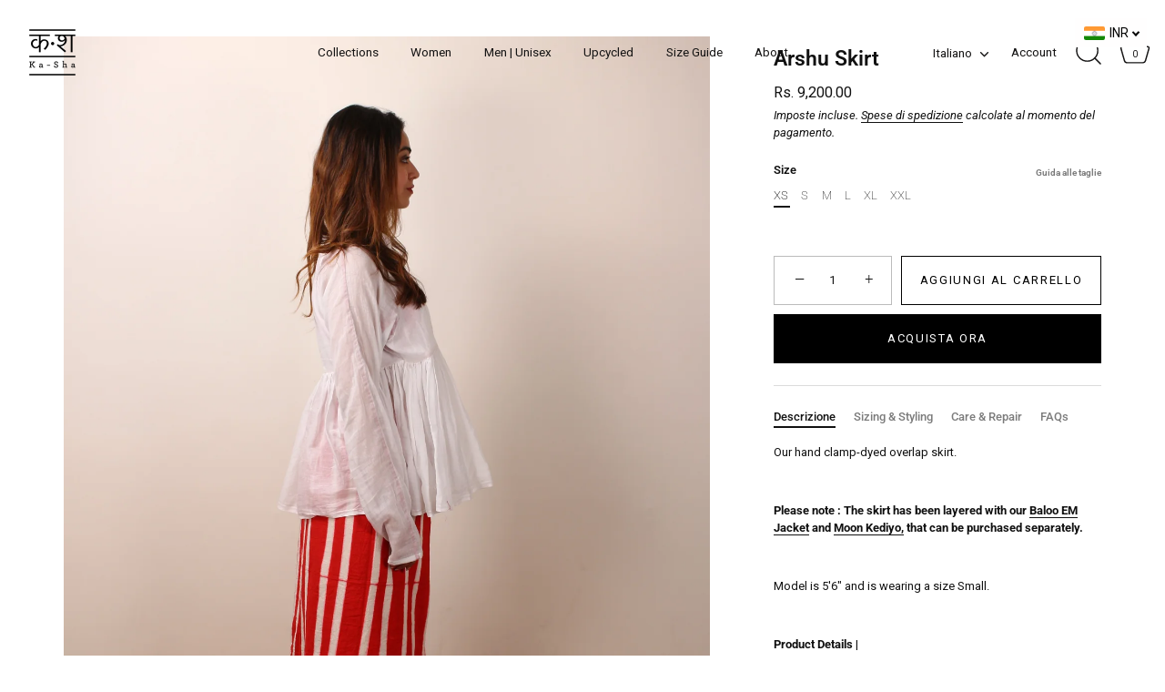

--- FILE ---
content_type: text/html; charset=utf-8
request_url: https://www.ka-sha.com/it/products/arshu-skirt
body_size: 35649
content:
<!doctype html>
<html class="no-js" lang="it">
<head>
  <!-- Showcase 10.0.0 -->

  <meta charset="utf-8" />
<meta name="viewport" content="width=device-width,initial-scale=1.0" />
<meta http-equiv="X-UA-Compatible" content="IE=edge">

<link rel="preconnect" href="https://cdn.shopify.com" crossorigin>
<link rel="preconnect" href="https://fonts.shopify.com" crossorigin>
<link rel="preconnect" href="https://monorail-edge.shopifysvc.com"><link rel="preload" as="font" href="//www.ka-sha.com/cdn/fonts/roboto/roboto_n4.2019d890f07b1852f56ce63ba45b2db45d852cba.woff2" type="font/woff2" crossorigin><link rel="preload" as="font" href="//www.ka-sha.com/cdn/fonts/roboto/roboto_n4.2019d890f07b1852f56ce63ba45b2db45d852cba.woff2" type="font/woff2" crossorigin><link rel="preload" as="font" href="//www.ka-sha.com/cdn/fonts/roboto/roboto_n6.3d305d5382545b48404c304160aadee38c90ef9d.woff2" type="font/woff2" crossorigin><link rel="preload" as="font" href="//www.ka-sha.com/cdn/fonts/roboto/roboto_n7.f38007a10afbbde8976c4056bfe890710d51dec2.woff2" type="font/woff2" crossorigin><link rel="preload" href="//www.ka-sha.com/cdn/shop/t/16/assets/vendor.min.js?v=29461139837223071051768382083" as="script">
<link rel="preload" href="//www.ka-sha.com/cdn/shop/t/16/assets/theme.js?v=158060435196279559551768382083" as="script"><link rel="canonical" href="https://www.ka-sha.com/it/products/arshu-skirt" /><link rel="icon" href="//www.ka-sha.com/cdn/shop/files/KS_Logo_Black_2021.png?crop=center&height=48&v=1711105842&width=48" type="image/png"><meta name="description" content="Our hand clamp-dyed overlap skirt. Please note : The skirt has been layered with our Baloo EM Jacket and Moon Kediyo, that can be purchased separately.  Model is 5&#39;6&quot; and is wearing a size Small. Product Details | Silhouette - Straight Handwoven Cotton   Product Care | Dry Clean Only">
<style>
    @font-face {
  font-family: Roboto;
  font-weight: 400;
  font-style: normal;
  font-display: swap;
  src: url("//www.ka-sha.com/cdn/fonts/roboto/roboto_n4.2019d890f07b1852f56ce63ba45b2db45d852cba.woff2") format("woff2"),
       url("//www.ka-sha.com/cdn/fonts/roboto/roboto_n4.238690e0007583582327135619c5f7971652fa9d.woff") format("woff");
}

    @font-face {
  font-family: Roboto;
  font-weight: 200;
  font-style: normal;
  font-display: swap;
  src: url("//www.ka-sha.com/cdn/fonts/roboto/roboto_n2.c1fc392741066ea464be5976a6063f2fce281707.woff2") format("woff2"),
       url("//www.ka-sha.com/cdn/fonts/roboto/roboto_n2.ed054c644dbb31e8d101259a1f2c869f38775938.woff") format("woff");
}

    @font-face {
  font-family: Roboto;
  font-weight: 500;
  font-style: normal;
  font-display: swap;
  src: url("//www.ka-sha.com/cdn/fonts/roboto/roboto_n5.250d51708d76acbac296b0e21ede8f81de4e37aa.woff2") format("woff2"),
       url("//www.ka-sha.com/cdn/fonts/roboto/roboto_n5.535e8c56f4cbbdea416167af50ab0ff1360a3949.woff") format("woff");
}

    @font-face {
  font-family: Roboto;
  font-weight: 600;
  font-style: normal;
  font-display: swap;
  src: url("//www.ka-sha.com/cdn/fonts/roboto/roboto_n6.3d305d5382545b48404c304160aadee38c90ef9d.woff2") format("woff2"),
       url("//www.ka-sha.com/cdn/fonts/roboto/roboto_n6.bb37be020157f87e181e5489d5e9137ad60c47a2.woff") format("woff");
}

    @font-face {
  font-family: Roboto;
  font-weight: 700;
  font-style: normal;
  font-display: swap;
  src: url("//www.ka-sha.com/cdn/fonts/roboto/roboto_n7.f38007a10afbbde8976c4056bfe890710d51dec2.woff2") format("woff2"),
       url("//www.ka-sha.com/cdn/fonts/roboto/roboto_n7.94bfdd3e80c7be00e128703d245c207769d763f9.woff") format("woff");
}

    @font-face {
  font-family: Roboto;
  font-weight: 400;
  font-style: italic;
  font-display: swap;
  src: url("//www.ka-sha.com/cdn/fonts/roboto/roboto_i4.57ce898ccda22ee84f49e6b57ae302250655e2d4.woff2") format("woff2"),
       url("//www.ka-sha.com/cdn/fonts/roboto/roboto_i4.b21f3bd061cbcb83b824ae8c7671a82587b264bf.woff") format("woff");
}

    @font-face {
  font-family: Roboto;
  font-weight: 700;
  font-style: italic;
  font-display: swap;
  src: url("//www.ka-sha.com/cdn/fonts/roboto/roboto_i7.7ccaf9410746f2c53340607c42c43f90a9005937.woff2") format("woff2"),
       url("//www.ka-sha.com/cdn/fonts/roboto/roboto_i7.49ec21cdd7148292bffea74c62c0df6e93551516.woff") format("woff");
}

    @font-face {
  font-family: Roboto;
  font-weight: 600;
  font-style: normal;
  font-display: swap;
  src: url("//www.ka-sha.com/cdn/fonts/roboto/roboto_n6.3d305d5382545b48404c304160aadee38c90ef9d.woff2") format("woff2"),
       url("//www.ka-sha.com/cdn/fonts/roboto/roboto_n6.bb37be020157f87e181e5489d5e9137ad60c47a2.woff") format("woff");
}

    @font-face {
  font-family: Roboto;
  font-weight: 400;
  font-style: normal;
  font-display: swap;
  src: url("//www.ka-sha.com/cdn/fonts/roboto/roboto_n4.2019d890f07b1852f56ce63ba45b2db45d852cba.woff2") format("woff2"),
       url("//www.ka-sha.com/cdn/fonts/roboto/roboto_n4.238690e0007583582327135619c5f7971652fa9d.woff") format("woff");
}

    @font-face {
  font-family: Roboto;
  font-weight: 700;
  font-style: normal;
  font-display: swap;
  src: url("//www.ka-sha.com/cdn/fonts/roboto/roboto_n7.f38007a10afbbde8976c4056bfe890710d51dec2.woff2") format("woff2"),
       url("//www.ka-sha.com/cdn/fonts/roboto/roboto_n7.94bfdd3e80c7be00e128703d245c207769d763f9.woff") format("woff");
}

  </style>

  <title>
    Arshu Skirt &ndash; Ka-Sha
  </title>

  <meta property="og:site_name" content="Ka-Sha">
<meta property="og:url" content="https://www.ka-sha.com/it/products/arshu-skirt">
<meta property="og:title" content="Arshu Skirt">
<meta property="og:type" content="product">
<meta property="og:description" content="Our hand clamp-dyed overlap skirt. Please note : The skirt has been layered with our Baloo EM Jacket and Moon Kediyo, that can be purchased separately.  Model is 5&#39;6&quot; and is wearing a size Small. Product Details | Silhouette - Straight Handwoven Cotton   Product Care | Dry Clean Only"><meta property="og:image" content="http://www.ka-sha.com/cdn/shop/products/MoonKediyo_ArshuSkirt_2_e1c7b466-3b84-49bc-b400-769edc5dbb52_1200x1200.jpg?v=1631948938">
  <meta property="og:image:secure_url" content="https://www.ka-sha.com/cdn/shop/products/MoonKediyo_ArshuSkirt_2_e1c7b466-3b84-49bc-b400-769edc5dbb52_1200x1200.jpg?v=1631948938">
  <meta property="og:image:width" content="3342">
  <meta property="og:image:height" content="4633"><meta property="og:price:amount" content="9,200.00">
  <meta property="og:price:currency" content="INR"><meta name="twitter:card" content="summary_large_image">
<meta name="twitter:title" content="Arshu Skirt">
<meta name="twitter:description" content="Our hand clamp-dyed overlap skirt. Please note : The skirt has been layered with our Baloo EM Jacket and Moon Kediyo, that can be purchased separately.  Model is 5&#39;6&quot; and is wearing a size Small. Product Details | Silhouette - Straight Handwoven Cotton   Product Care | Dry Clean Only">


  <style data-shopify>
    :root {
      --viewport-height: 100vh;
      --viewport-height-first-section: 100vh;
      --nav-height: 0;
    }
  </style>

  <link href="//www.ka-sha.com/cdn/shop/t/16/assets/styles.css?v=127296858248689816041768919616" rel="stylesheet" type="text/css" media="all" />
<script>window.performance && window.performance.mark && window.performance.mark('shopify.content_for_header.start');</script><meta name="facebook-domain-verification" content="arb69q0mbbzy7dn64vma1dij0wzpcb">
<meta name="google-site-verification" content="m5jYTZWTc2rcGzRXiaZyaqTdrGgUa-1lnNezAwizA50">
<meta id="shopify-digital-wallet" name="shopify-digital-wallet" content="/59819163820/digital_wallets/dialog">
<meta id="in-context-paypal-metadata" data-shop-id="59819163820" data-venmo-supported="false" data-environment="production" data-locale="it_IT" data-paypal-v4="true" data-currency="INR">
<link rel="alternate" hreflang="x-default" href="https://www.ka-sha.com/products/arshu-skirt">
<link rel="alternate" hreflang="en" href="https://www.ka-sha.com/products/arshu-skirt">
<link rel="alternate" hreflang="ar" href="https://www.ka-sha.com/ar/products/arshu-skirt">
<link rel="alternate" hreflang="fr" href="https://www.ka-sha.com/fr/products/arshu-skirt">
<link rel="alternate" hreflang="it" href="https://www.ka-sha.com/it/products/arshu-skirt">
<link rel="alternate" hreflang="ja" href="https://www.ka-sha.com/ja/products/arshu-skirt">
<link rel="alternate" type="application/json+oembed" href="https://www.ka-sha.com/it/products/arshu-skirt.oembed">
<script async="async" src="/checkouts/internal/preloads.js?locale=it-IN"></script>
<script id="shopify-features" type="application/json">{"accessToken":"d9b529dcf5f206f422610f29fcada795","betas":["rich-media-storefront-analytics"],"domain":"www.ka-sha.com","predictiveSearch":true,"shopId":59819163820,"locale":"it"}</script>
<script>var Shopify = Shopify || {};
Shopify.shop = "ka-sha-ka-sha.myshopify.com";
Shopify.locale = "it";
Shopify.currency = {"active":"INR","rate":"1.0"};
Shopify.country = "IN";
Shopify.theme = {"name":"Updated copy of KA-SHA (showcase) 2025","id":183577248063,"schema_name":"Showcase","schema_version":"10.0.0","theme_store_id":677,"role":"main"};
Shopify.theme.handle = "null";
Shopify.theme.style = {"id":null,"handle":null};
Shopify.cdnHost = "www.ka-sha.com/cdn";
Shopify.routes = Shopify.routes || {};
Shopify.routes.root = "/it/";</script>
<script type="module">!function(o){(o.Shopify=o.Shopify||{}).modules=!0}(window);</script>
<script>!function(o){function n(){var o=[];function n(){o.push(Array.prototype.slice.apply(arguments))}return n.q=o,n}var t=o.Shopify=o.Shopify||{};t.loadFeatures=n(),t.autoloadFeatures=n()}(window);</script>
<script id="shop-js-analytics" type="application/json">{"pageType":"product"}</script>
<script defer="defer" async type="module" src="//www.ka-sha.com/cdn/shopifycloud/shop-js/modules/v2/client.init-shop-cart-sync_DXGljDCh.it.esm.js"></script>
<script defer="defer" async type="module" src="//www.ka-sha.com/cdn/shopifycloud/shop-js/modules/v2/chunk.common_Dby6QE3M.esm.js"></script>
<script type="module">
  await import("//www.ka-sha.com/cdn/shopifycloud/shop-js/modules/v2/client.init-shop-cart-sync_DXGljDCh.it.esm.js");
await import("//www.ka-sha.com/cdn/shopifycloud/shop-js/modules/v2/chunk.common_Dby6QE3M.esm.js");

  window.Shopify.SignInWithShop?.initShopCartSync?.({"fedCMEnabled":true,"windoidEnabled":true});

</script>
<script>(function() {
  var isLoaded = false;
  function asyncLoad() {
    if (isLoaded) return;
    isLoaded = true;
    var urls = ["https:\/\/currency.libautech-shopify-apps.com\/public\/static\/staticScript.js?shop=ka-sha-ka-sha.myshopify.com","\/\/cdn.shopify.com\/proxy\/9ddc56a22b6e3e8448111a35e328241922485a3d527afb2770acaf43623f7677\/bucket.useifsapp.com\/theme-files-min\/js\/ifs-script-tag-min.js?v=1\u0026shop=ka-sha-ka-sha.myshopify.com\u0026sp-cache-control=cHVibGljLCBtYXgtYWdlPTkwMA","https:\/\/cdn.nfcube.com\/instafeed-635c06b1adcd56fd557dfe5391e38e5f.js?shop=ka-sha-ka-sha.myshopify.com","\/\/cdn.shopify.com\/proxy\/047d3bfe71519b13e70d70b7789b97d775aef1c9d9aaff0ace0be933d0873474\/api.goaffpro.com\/loader.js?shop=ka-sha-ka-sha.myshopify.com\u0026sp-cache-control=cHVibGljLCBtYXgtYWdlPTkwMA"];
    for (var i = 0; i < urls.length; i++) {
      var s = document.createElement('script');
      s.type = 'text/javascript';
      s.async = true;
      s.src = urls[i];
      var x = document.getElementsByTagName('script')[0];
      x.parentNode.insertBefore(s, x);
    }
  };
  if(window.attachEvent) {
    window.attachEvent('onload', asyncLoad);
  } else {
    window.addEventListener('load', asyncLoad, false);
  }
})();</script>
<script id="__st">var __st={"a":59819163820,"offset":19800,"reqid":"3ee8e96b-42db-4b0c-8e35-c9398daf7c05-1769031951","pageurl":"www.ka-sha.com\/it\/products\/arshu-skirt","u":"af14fb5dc89d","p":"product","rtyp":"product","rid":6961366007980};</script>
<script>window.ShopifyPaypalV4VisibilityTracking = true;</script>
<script id="captcha-bootstrap">!function(){'use strict';const t='contact',e='account',n='new_comment',o=[[t,t],['blogs',n],['comments',n],[t,'customer']],c=[[e,'customer_login'],[e,'guest_login'],[e,'recover_customer_password'],[e,'create_customer']],r=t=>t.map((([t,e])=>`form[action*='/${t}']:not([data-nocaptcha='true']) input[name='form_type'][value='${e}']`)).join(','),a=t=>()=>t?[...document.querySelectorAll(t)].map((t=>t.form)):[];function s(){const t=[...o],e=r(t);return a(e)}const i='password',u='form_key',d=['recaptcha-v3-token','g-recaptcha-response','h-captcha-response',i],f=()=>{try{return window.sessionStorage}catch{return}},m='__shopify_v',_=t=>t.elements[u];function p(t,e,n=!1){try{const o=window.sessionStorage,c=JSON.parse(o.getItem(e)),{data:r}=function(t){const{data:e,action:n}=t;return t[m]||n?{data:e,action:n}:{data:t,action:n}}(c);for(const[e,n]of Object.entries(r))t.elements[e]&&(t.elements[e].value=n);n&&o.removeItem(e)}catch(o){console.error('form repopulation failed',{error:o})}}const l='form_type',E='cptcha';function T(t){t.dataset[E]=!0}const w=window,h=w.document,L='Shopify',v='ce_forms',y='captcha';let A=!1;((t,e)=>{const n=(g='f06e6c50-85a8-45c8-87d0-21a2b65856fe',I='https://cdn.shopify.com/shopifycloud/storefront-forms-hcaptcha/ce_storefront_forms_captcha_hcaptcha.v1.5.2.iife.js',D={infoText:'Protetto da hCaptcha',privacyText:'Privacy',termsText:'Termini'},(t,e,n)=>{const o=w[L][v],c=o.bindForm;if(c)return c(t,g,e,D).then(n);var r;o.q.push([[t,g,e,D],n]),r=I,A||(h.body.append(Object.assign(h.createElement('script'),{id:'captcha-provider',async:!0,src:r})),A=!0)});var g,I,D;w[L]=w[L]||{},w[L][v]=w[L][v]||{},w[L][v].q=[],w[L][y]=w[L][y]||{},w[L][y].protect=function(t,e){n(t,void 0,e),T(t)},Object.freeze(w[L][y]),function(t,e,n,w,h,L){const[v,y,A,g]=function(t,e,n){const i=e?o:[],u=t?c:[],d=[...i,...u],f=r(d),m=r(i),_=r(d.filter((([t,e])=>n.includes(e))));return[a(f),a(m),a(_),s()]}(w,h,L),I=t=>{const e=t.target;return e instanceof HTMLFormElement?e:e&&e.form},D=t=>v().includes(t);t.addEventListener('submit',(t=>{const e=I(t);if(!e)return;const n=D(e)&&!e.dataset.hcaptchaBound&&!e.dataset.recaptchaBound,o=_(e),c=g().includes(e)&&(!o||!o.value);(n||c)&&t.preventDefault(),c&&!n&&(function(t){try{if(!f())return;!function(t){const e=f();if(!e)return;const n=_(t);if(!n)return;const o=n.value;o&&e.removeItem(o)}(t);const e=Array.from(Array(32),(()=>Math.random().toString(36)[2])).join('');!function(t,e){_(t)||t.append(Object.assign(document.createElement('input'),{type:'hidden',name:u})),t.elements[u].value=e}(t,e),function(t,e){const n=f();if(!n)return;const o=[...t.querySelectorAll(`input[type='${i}']`)].map((({name:t})=>t)),c=[...d,...o],r={};for(const[a,s]of new FormData(t).entries())c.includes(a)||(r[a]=s);n.setItem(e,JSON.stringify({[m]:1,action:t.action,data:r}))}(t,e)}catch(e){console.error('failed to persist form',e)}}(e),e.submit())}));const S=(t,e)=>{t&&!t.dataset[E]&&(n(t,e.some((e=>e===t))),T(t))};for(const o of['focusin','change'])t.addEventListener(o,(t=>{const e=I(t);D(e)&&S(e,y())}));const B=e.get('form_key'),M=e.get(l),P=B&&M;t.addEventListener('DOMContentLoaded',(()=>{const t=y();if(P)for(const e of t)e.elements[l].value===M&&p(e,B);[...new Set([...A(),...v().filter((t=>'true'===t.dataset.shopifyCaptcha))])].forEach((e=>S(e,t)))}))}(h,new URLSearchParams(w.location.search),n,t,e,['guest_login'])})(!0,!0)}();</script>
<script integrity="sha256-4kQ18oKyAcykRKYeNunJcIwy7WH5gtpwJnB7kiuLZ1E=" data-source-attribution="shopify.loadfeatures" defer="defer" src="//www.ka-sha.com/cdn/shopifycloud/storefront/assets/storefront/load_feature-a0a9edcb.js" crossorigin="anonymous"></script>
<script data-source-attribution="shopify.dynamic_checkout.dynamic.init">var Shopify=Shopify||{};Shopify.PaymentButton=Shopify.PaymentButton||{isStorefrontPortableWallets:!0,init:function(){window.Shopify.PaymentButton.init=function(){};var t=document.createElement("script");t.src="https://www.ka-sha.com/cdn/shopifycloud/portable-wallets/latest/portable-wallets.it.js",t.type="module",document.head.appendChild(t)}};
</script>
<script data-source-attribution="shopify.dynamic_checkout.buyer_consent">
  function portableWalletsHideBuyerConsent(e){var t=document.getElementById("shopify-buyer-consent"),n=document.getElementById("shopify-subscription-policy-button");t&&n&&(t.classList.add("hidden"),t.setAttribute("aria-hidden","true"),n.removeEventListener("click",e))}function portableWalletsShowBuyerConsent(e){var t=document.getElementById("shopify-buyer-consent"),n=document.getElementById("shopify-subscription-policy-button");t&&n&&(t.classList.remove("hidden"),t.removeAttribute("aria-hidden"),n.addEventListener("click",e))}window.Shopify?.PaymentButton&&(window.Shopify.PaymentButton.hideBuyerConsent=portableWalletsHideBuyerConsent,window.Shopify.PaymentButton.showBuyerConsent=portableWalletsShowBuyerConsent);
</script>
<script>
  function portableWalletsCleanup(e){e&&e.src&&console.error("Failed to load portable wallets script "+e.src);var t=document.querySelectorAll("shopify-accelerated-checkout .shopify-payment-button__skeleton, shopify-accelerated-checkout-cart .wallet-cart-button__skeleton"),e=document.getElementById("shopify-buyer-consent");for(let e=0;e<t.length;e++)t[e].remove();e&&e.remove()}function portableWalletsNotLoadedAsModule(e){e instanceof ErrorEvent&&"string"==typeof e.message&&e.message.includes("import.meta")&&"string"==typeof e.filename&&e.filename.includes("portable-wallets")&&(window.removeEventListener("error",portableWalletsNotLoadedAsModule),window.Shopify.PaymentButton.failedToLoad=e,"loading"===document.readyState?document.addEventListener("DOMContentLoaded",window.Shopify.PaymentButton.init):window.Shopify.PaymentButton.init())}window.addEventListener("error",portableWalletsNotLoadedAsModule);
</script>

<script type="module" src="https://www.ka-sha.com/cdn/shopifycloud/portable-wallets/latest/portable-wallets.it.js" onError="portableWalletsCleanup(this)" crossorigin="anonymous"></script>
<script nomodule>
  document.addEventListener("DOMContentLoaded", portableWalletsCleanup);
</script>

<script id='scb4127' type='text/javascript' async='' src='https://www.ka-sha.com/cdn/shopifycloud/privacy-banner/storefront-banner.js'></script><link id="shopify-accelerated-checkout-styles" rel="stylesheet" media="screen" href="https://www.ka-sha.com/cdn/shopifycloud/portable-wallets/latest/accelerated-checkout-backwards-compat.css" crossorigin="anonymous">
<style id="shopify-accelerated-checkout-cart">
        #shopify-buyer-consent {
  margin-top: 1em;
  display: inline-block;
  width: 100%;
}

#shopify-buyer-consent.hidden {
  display: none;
}

#shopify-subscription-policy-button {
  background: none;
  border: none;
  padding: 0;
  text-decoration: underline;
  font-size: inherit;
  cursor: pointer;
}

#shopify-subscription-policy-button::before {
  box-shadow: none;
}

      </style>

<script>window.performance && window.performance.mark && window.performance.mark('shopify.content_for_header.end');</script>
<script>
    document.documentElement.className = document.documentElement.className.replace('no-js', 'js');
    window.theme = window.theme || {};
    
      theme.money_format_with_code_preference = "\u003clomoney\u003eRs. {{amount}}\u003c\/lomoney\u003e";
    
    theme.money_format = "\u003clomoney\u003eRs. {{amount}}\u003c\/lomoney\u003e";
    theme.money_container = '.theme-money';
    theme.strings = {
      previous: "Precedente",
      next: "Successivo",
      close: "Chiudi",
      addressError: "Errore durante la ricerca di dell\u0026#39;indirizzo",
      addressNoResults: "Nessun risultato per questo indirizzo",
      addressQueryLimit: "Hai superato il limite di utilizzo dell'API di Google. Prendi in considerazione l'upgrade a un \u003ca href=\"https:\/\/developers.google.com\/maps\/premium\/usage-limits\"\u003e Piano Premium \u003c\/a\u003e.",
      authError: "Si è verificato un problema durante l\u0026#39;autenticazione della chiave API di Google Maps.",
      back: "Indietro",
      cartConfirmation: "Prima di proseguire devi accettare i termini e le condizioni.",
      loadMore: "Carica altro",
      infiniteScrollNoMore: "Non sono presente altri risultati",
      noStock: "Esaurito",
      noVariant: "Non disponibile",
      colorBoxPrevious: "Precedente",
      colorBoxNext: "Successivo",
      colorBoxClose: "Chiudi",
      navigateHome: "Home",
      productAddingToCart: "Aggiunta in corso",
      productAddedToCart: "Aggiunto al carrello",
      popupWasAdded: "è stato aggiunto al carrello",
      popupCheckout: "Pagamento",
      popupContinueShopping: "Continua con gli acquisti",
      loading: "Caricamento in corso...",
      viewCart: "Visualizza il carrello",
      page: "Pagina {{ page }}",
      imageSlider: "Slider immagini",
      clearAll: "Cancella tutto"
    };
    theme.routes = {
      root_url: '/it',
      cart_url: '/it/cart',
      cart_add_url: '/it/cart/add',
      cart_change_url: '/it/cart/change',
      cart_update_url: '/it/cart/update.js',
      checkout: '/checkout'
    };
    theme.settings = {
      animationEnabledDesktop: true,
      animationEnabledMobile: true
    };

    theme.checkViewportFillers = function(){
      var toggleState = false;
      var elPageContent = document.getElementById('page-content');
      if(elPageContent) {
        var elOverlapSection = elPageContent.querySelector('.header-overlap-section');
        if (elOverlapSection) {
          var padding = parseInt(getComputedStyle(elPageContent).getPropertyValue('padding-top'));
          toggleState = ((Math.round(elOverlapSection.offsetTop) - padding) === 0);
        }
      }
      if(toggleState) {
        document.getElementsByTagName('body')[0].classList.add('header-section-overlap');
      } else {
        document.getElementsByTagName('body')[0].classList.remove('header-section-overlap');
      }
    };

    theme.assessAltLogo = function(){
      var elsOverlappers = document.querySelectorAll('.needs-alt-logo');
      var useAltLogo = false;
      if(elsOverlappers.length) {
        var elSiteControl = document.querySelector('#site-control');
        var elSiteControlInner = document.querySelector('#site-control .site-control__inner');
        var headerMid = elSiteControlInner.offsetTop + elSiteControl.offsetTop + elSiteControlInner.offsetHeight / 2;
        Array.prototype.forEach.call(elsOverlappers, function(el, i){
          var thisTop = el.getBoundingClientRect().top;
          var thisBottom = thisTop + el.offsetHeight;
          if(headerMid > thisTop && headerMid < thisBottom) {
            useAltLogo = true;
            return false;
          }
        });
      }
      if(useAltLogo) {
        document.getElementsByTagName('body')[0].classList.add('use-alt-logo');
      } else {
        document.getElementsByTagName('body')[0].classList.remove('use-alt-logo');
      }
    };
  </script>
<!-- BEGIN app block: shopify://apps/libautech-currency-converter/blocks/app-block/1ebbc2f4-fcb8-463f-b2b2-1a404ae0b286 -->



  
  <script>console.log("Libautech currency: Integration isint advanced")</script>
  

<!-- END app block --><!-- BEGIN app block: shopify://apps/microsoft-clarity/blocks/clarity_js/31c3d126-8116-4b4a-8ba1-baeda7c4aeea -->
<script type="text/javascript">
  (function (c, l, a, r, i, t, y) {
    c[a] = c[a] || function () { (c[a].q = c[a].q || []).push(arguments); };
    t = l.createElement(r); t.async = 1; t.src = "https://www.clarity.ms/tag/" + i + "?ref=shopify";
    y = l.getElementsByTagName(r)[0]; y.parentNode.insertBefore(t, y);

    c.Shopify.loadFeatures([{ name: "consent-tracking-api", version: "0.1" }], error => {
      if (error) {
        console.error("Error loading Shopify features:", error);
        return;
      }

      c[a]('consentv2', {
        ad_Storage: c.Shopify.customerPrivacy.marketingAllowed() ? "granted" : "denied",
        analytics_Storage: c.Shopify.customerPrivacy.analyticsProcessingAllowed() ? "granted" : "denied",
      });
    });

    l.addEventListener("visitorConsentCollected", function (e) {
      c[a]('consentv2', {
        ad_Storage: e.detail.marketingAllowed ? "granted" : "denied",
        analytics_Storage: e.detail.analyticsAllowed ? "granted" : "denied",
      });
    });
  })(window, document, "clarity", "script", "t43rbx0sfh");
</script>



<!-- END app block --><!-- BEGIN app block: shopify://apps/instafeed/blocks/head-block/c447db20-095d-4a10-9725-b5977662c9d5 --><link rel="preconnect" href="https://cdn.nfcube.com/">
<link rel="preconnect" href="https://scontent.cdninstagram.com/">


  <script>
    document.addEventListener('DOMContentLoaded', function () {
      let instafeedScript = document.createElement('script');

      
        instafeedScript.src = 'https://cdn.nfcube.com/instafeed-635c06b1adcd56fd557dfe5391e38e5f.js';
      

      document.body.appendChild(instafeedScript);
    });
  </script>





<!-- END app block --><link href="https://cdn.shopify.com/extensions/019bbe55-70fa-7899-8376-ffb2f2ce1390/8.3/assets/whatchat-widget.css" rel="stylesheet" type="text/css" media="all">
<script src="https://cdn.shopify.com/extensions/019bdabd-9b6c-78eb-ab13-50bfb70561ab/best-multi-currency-converter-50/assets/currencylibs.js" type="text/javascript" defer="defer"></script>
<script src="https://cdn.shopify.com/extensions/019bb5f9-b8bf-738e-961b-29105baac273/estimator-117/assets/estimator-init.js" type="text/javascript" defer="defer"></script>
<link href="https://monorail-edge.shopifysvc.com" rel="dns-prefetch">
<script>(function(){if ("sendBeacon" in navigator && "performance" in window) {try {var session_token_from_headers = performance.getEntriesByType('navigation')[0].serverTiming.find(x => x.name == '_s').description;} catch {var session_token_from_headers = undefined;}var session_cookie_matches = document.cookie.match(/_shopify_s=([^;]*)/);var session_token_from_cookie = session_cookie_matches && session_cookie_matches.length === 2 ? session_cookie_matches[1] : "";var session_token = session_token_from_headers || session_token_from_cookie || "";function handle_abandonment_event(e) {var entries = performance.getEntries().filter(function(entry) {return /monorail-edge.shopifysvc.com/.test(entry.name);});if (!window.abandonment_tracked && entries.length === 0) {window.abandonment_tracked = true;var currentMs = Date.now();var navigation_start = performance.timing.navigationStart;var payload = {shop_id: 59819163820,url: window.location.href,navigation_start,duration: currentMs - navigation_start,session_token,page_type: "product"};window.navigator.sendBeacon("https://monorail-edge.shopifysvc.com/v1/produce", JSON.stringify({schema_id: "online_store_buyer_site_abandonment/1.1",payload: payload,metadata: {event_created_at_ms: currentMs,event_sent_at_ms: currentMs}}));}}window.addEventListener('pagehide', handle_abandonment_event);}}());</script>
<script id="web-pixels-manager-setup">(function e(e,d,r,n,o){if(void 0===o&&(o={}),!Boolean(null===(a=null===(i=window.Shopify)||void 0===i?void 0:i.analytics)||void 0===a?void 0:a.replayQueue)){var i,a;window.Shopify=window.Shopify||{};var t=window.Shopify;t.analytics=t.analytics||{};var s=t.analytics;s.replayQueue=[],s.publish=function(e,d,r){return s.replayQueue.push([e,d,r]),!0};try{self.performance.mark("wpm:start")}catch(e){}var l=function(){var e={modern:/Edge?\/(1{2}[4-9]|1[2-9]\d|[2-9]\d{2}|\d{4,})\.\d+(\.\d+|)|Firefox\/(1{2}[4-9]|1[2-9]\d|[2-9]\d{2}|\d{4,})\.\d+(\.\d+|)|Chrom(ium|e)\/(9{2}|\d{3,})\.\d+(\.\d+|)|(Maci|X1{2}).+ Version\/(15\.\d+|(1[6-9]|[2-9]\d|\d{3,})\.\d+)([,.]\d+|)( \(\w+\)|)( Mobile\/\w+|) Safari\/|Chrome.+OPR\/(9{2}|\d{3,})\.\d+\.\d+|(CPU[ +]OS|iPhone[ +]OS|CPU[ +]iPhone|CPU IPhone OS|CPU iPad OS)[ +]+(15[._]\d+|(1[6-9]|[2-9]\d|\d{3,})[._]\d+)([._]\d+|)|Android:?[ /-](13[3-9]|1[4-9]\d|[2-9]\d{2}|\d{4,})(\.\d+|)(\.\d+|)|Android.+Firefox\/(13[5-9]|1[4-9]\d|[2-9]\d{2}|\d{4,})\.\d+(\.\d+|)|Android.+Chrom(ium|e)\/(13[3-9]|1[4-9]\d|[2-9]\d{2}|\d{4,})\.\d+(\.\d+|)|SamsungBrowser\/([2-9]\d|\d{3,})\.\d+/,legacy:/Edge?\/(1[6-9]|[2-9]\d|\d{3,})\.\d+(\.\d+|)|Firefox\/(5[4-9]|[6-9]\d|\d{3,})\.\d+(\.\d+|)|Chrom(ium|e)\/(5[1-9]|[6-9]\d|\d{3,})\.\d+(\.\d+|)([\d.]+$|.*Safari\/(?![\d.]+ Edge\/[\d.]+$))|(Maci|X1{2}).+ Version\/(10\.\d+|(1[1-9]|[2-9]\d|\d{3,})\.\d+)([,.]\d+|)( \(\w+\)|)( Mobile\/\w+|) Safari\/|Chrome.+OPR\/(3[89]|[4-9]\d|\d{3,})\.\d+\.\d+|(CPU[ +]OS|iPhone[ +]OS|CPU[ +]iPhone|CPU IPhone OS|CPU iPad OS)[ +]+(10[._]\d+|(1[1-9]|[2-9]\d|\d{3,})[._]\d+)([._]\d+|)|Android:?[ /-](13[3-9]|1[4-9]\d|[2-9]\d{2}|\d{4,})(\.\d+|)(\.\d+|)|Mobile Safari.+OPR\/([89]\d|\d{3,})\.\d+\.\d+|Android.+Firefox\/(13[5-9]|1[4-9]\d|[2-9]\d{2}|\d{4,})\.\d+(\.\d+|)|Android.+Chrom(ium|e)\/(13[3-9]|1[4-9]\d|[2-9]\d{2}|\d{4,})\.\d+(\.\d+|)|Android.+(UC? ?Browser|UCWEB|U3)[ /]?(15\.([5-9]|\d{2,})|(1[6-9]|[2-9]\d|\d{3,})\.\d+)\.\d+|SamsungBrowser\/(5\.\d+|([6-9]|\d{2,})\.\d+)|Android.+MQ{2}Browser\/(14(\.(9|\d{2,})|)|(1[5-9]|[2-9]\d|\d{3,})(\.\d+|))(\.\d+|)|K[Aa][Ii]OS\/(3\.\d+|([4-9]|\d{2,})\.\d+)(\.\d+|)/},d=e.modern,r=e.legacy,n=navigator.userAgent;return n.match(d)?"modern":n.match(r)?"legacy":"unknown"}(),u="modern"===l?"modern":"legacy",c=(null!=n?n:{modern:"",legacy:""})[u],f=function(e){return[e.baseUrl,"/wpm","/b",e.hashVersion,"modern"===e.buildTarget?"m":"l",".js"].join("")}({baseUrl:d,hashVersion:r,buildTarget:u}),m=function(e){var d=e.version,r=e.bundleTarget,n=e.surface,o=e.pageUrl,i=e.monorailEndpoint;return{emit:function(e){var a=e.status,t=e.errorMsg,s=(new Date).getTime(),l=JSON.stringify({metadata:{event_sent_at_ms:s},events:[{schema_id:"web_pixels_manager_load/3.1",payload:{version:d,bundle_target:r,page_url:o,status:a,surface:n,error_msg:t},metadata:{event_created_at_ms:s}}]});if(!i)return console&&console.warn&&console.warn("[Web Pixels Manager] No Monorail endpoint provided, skipping logging."),!1;try{return self.navigator.sendBeacon.bind(self.navigator)(i,l)}catch(e){}var u=new XMLHttpRequest;try{return u.open("POST",i,!0),u.setRequestHeader("Content-Type","text/plain"),u.send(l),!0}catch(e){return console&&console.warn&&console.warn("[Web Pixels Manager] Got an unhandled error while logging to Monorail."),!1}}}}({version:r,bundleTarget:l,surface:e.surface,pageUrl:self.location.href,monorailEndpoint:e.monorailEndpoint});try{o.browserTarget=l,function(e){var d=e.src,r=e.async,n=void 0===r||r,o=e.onload,i=e.onerror,a=e.sri,t=e.scriptDataAttributes,s=void 0===t?{}:t,l=document.createElement("script"),u=document.querySelector("head"),c=document.querySelector("body");if(l.async=n,l.src=d,a&&(l.integrity=a,l.crossOrigin="anonymous"),s)for(var f in s)if(Object.prototype.hasOwnProperty.call(s,f))try{l.dataset[f]=s[f]}catch(e){}if(o&&l.addEventListener("load",o),i&&l.addEventListener("error",i),u)u.appendChild(l);else{if(!c)throw new Error("Did not find a head or body element to append the script");c.appendChild(l)}}({src:f,async:!0,onload:function(){if(!function(){var e,d;return Boolean(null===(d=null===(e=window.Shopify)||void 0===e?void 0:e.analytics)||void 0===d?void 0:d.initialized)}()){var d=window.webPixelsManager.init(e)||void 0;if(d){var r=window.Shopify.analytics;r.replayQueue.forEach((function(e){var r=e[0],n=e[1],o=e[2];d.publishCustomEvent(r,n,o)})),r.replayQueue=[],r.publish=d.publishCustomEvent,r.visitor=d.visitor,r.initialized=!0}}},onerror:function(){return m.emit({status:"failed",errorMsg:"".concat(f," has failed to load")})},sri:function(e){var d=/^sha384-[A-Za-z0-9+/=]+$/;return"string"==typeof e&&d.test(e)}(c)?c:"",scriptDataAttributes:o}),m.emit({status:"loading"})}catch(e){m.emit({status:"failed",errorMsg:(null==e?void 0:e.message)||"Unknown error"})}}})({shopId: 59819163820,storefrontBaseUrl: "https://www.ka-sha.com",extensionsBaseUrl: "https://extensions.shopifycdn.com/cdn/shopifycloud/web-pixels-manager",monorailEndpoint: "https://monorail-edge.shopifysvc.com/unstable/produce_batch",surface: "storefront-renderer",enabledBetaFlags: ["2dca8a86"],webPixelsConfigList: [{"id":"2129002815","configuration":"{\"shop\":\"ka-sha-ka-sha.myshopify.com\",\"cookie_duration\":\"3888000\",\"first_touch_or_last\":\"last_touch\",\"goaffpro_identifiers\":\"gfp_ref,ref,aff,wpam_id,click_id\",\"ignore_ad_clicks\":\"false\"}","eventPayloadVersion":"v1","runtimeContext":"STRICT","scriptVersion":"a74598cb423e21a6befc33d5db5fba42","type":"APP","apiClientId":2744533,"privacyPurposes":["ANALYTICS","MARKETING"],"dataSharingAdjustments":{"protectedCustomerApprovalScopes":["read_customer_address","read_customer_email","read_customer_name","read_customer_personal_data","read_customer_phone"]}},{"id":"1734541631","configuration":"{\"projectId\":\"t43rbx0sfh\"}","eventPayloadVersion":"v1","runtimeContext":"STRICT","scriptVersion":"cf1781658ed156031118fc4bbc2ed159","type":"APP","apiClientId":240074326017,"privacyPurposes":[],"capabilities":["advanced_dom_events"],"dataSharingAdjustments":{"protectedCustomerApprovalScopes":["read_customer_personal_data"]}},{"id":"1146290495","configuration":"{\"swymApiEndpoint\":\"https:\/\/swymstore-v3free-01.swymrelay.com\",\"swymTier\":\"v3free-01\"}","eventPayloadVersion":"v1","runtimeContext":"STRICT","scriptVersion":"5b6f6917e306bc7f24523662663331c0","type":"APP","apiClientId":1350849,"privacyPurposes":["ANALYTICS","MARKETING","PREFERENCES"],"dataSharingAdjustments":{"protectedCustomerApprovalScopes":["read_customer_email","read_customer_name","read_customer_personal_data","read_customer_phone"]}},{"id":"839287103","configuration":"{\"config\":\"{\\\"google_tag_ids\\\":[\\\"G-0E6E7LQ4GP\\\",\\\"GT-K4CGM8K\\\"],\\\"target_country\\\":\\\"IN\\\",\\\"gtag_events\\\":[{\\\"type\\\":\\\"search\\\",\\\"action_label\\\":\\\"G-0E6E7LQ4GP\\\"},{\\\"type\\\":\\\"begin_checkout\\\",\\\"action_label\\\":\\\"G-0E6E7LQ4GP\\\"},{\\\"type\\\":\\\"view_item\\\",\\\"action_label\\\":[\\\"G-0E6E7LQ4GP\\\",\\\"MC-R6Q2EMXZKV\\\"]},{\\\"type\\\":\\\"purchase\\\",\\\"action_label\\\":[\\\"G-0E6E7LQ4GP\\\",\\\"MC-R6Q2EMXZKV\\\"]},{\\\"type\\\":\\\"page_view\\\",\\\"action_label\\\":[\\\"G-0E6E7LQ4GP\\\",\\\"MC-R6Q2EMXZKV\\\"]},{\\\"type\\\":\\\"add_payment_info\\\",\\\"action_label\\\":\\\"G-0E6E7LQ4GP\\\"},{\\\"type\\\":\\\"add_to_cart\\\",\\\"action_label\\\":\\\"G-0E6E7LQ4GP\\\"}],\\\"enable_monitoring_mode\\\":false}\"}","eventPayloadVersion":"v1","runtimeContext":"OPEN","scriptVersion":"b2a88bafab3e21179ed38636efcd8a93","type":"APP","apiClientId":1780363,"privacyPurposes":[],"dataSharingAdjustments":{"protectedCustomerApprovalScopes":["read_customer_address","read_customer_email","read_customer_name","read_customer_personal_data","read_customer_phone"]}},{"id":"298516799","configuration":"{\"pixel_id\":\"2499984626948263\",\"pixel_type\":\"facebook_pixel\",\"metaapp_system_user_token\":\"-\"}","eventPayloadVersion":"v1","runtimeContext":"OPEN","scriptVersion":"ca16bc87fe92b6042fbaa3acc2fbdaa6","type":"APP","apiClientId":2329312,"privacyPurposes":["ANALYTICS","MARKETING","SALE_OF_DATA"],"dataSharingAdjustments":{"protectedCustomerApprovalScopes":["read_customer_address","read_customer_email","read_customer_name","read_customer_personal_data","read_customer_phone"]}},{"id":"146342207","eventPayloadVersion":"v1","runtimeContext":"LAX","scriptVersion":"1","type":"CUSTOM","privacyPurposes":["ANALYTICS"],"name":"Google Analytics tag (migrated)"},{"id":"shopify-app-pixel","configuration":"{}","eventPayloadVersion":"v1","runtimeContext":"STRICT","scriptVersion":"0450","apiClientId":"shopify-pixel","type":"APP","privacyPurposes":["ANALYTICS","MARKETING"]},{"id":"shopify-custom-pixel","eventPayloadVersion":"v1","runtimeContext":"LAX","scriptVersion":"0450","apiClientId":"shopify-pixel","type":"CUSTOM","privacyPurposes":["ANALYTICS","MARKETING"]}],isMerchantRequest: false,initData: {"shop":{"name":"Ka-Sha","paymentSettings":{"currencyCode":"INR"},"myshopifyDomain":"ka-sha-ka-sha.myshopify.com","countryCode":"IN","storefrontUrl":"https:\/\/www.ka-sha.com\/it"},"customer":null,"cart":null,"checkout":null,"productVariants":[{"price":{"amount":9200.0,"currencyCode":"INR"},"product":{"title":"Arshu Skirt","vendor":"Ka-Sha","id":"6961366007980","untranslatedTitle":"Arshu Skirt","url":"\/it\/products\/arshu-skirt","type":"Clothing"},"id":"40560796532908","image":{"src":"\/\/www.ka-sha.com\/cdn\/shop\/products\/MoonKediyo_ArshuSkirt_2_e1c7b466-3b84-49bc-b400-769edc5dbb52.jpg?v=1631948938"},"sku":"AA-LARS-CD-1","title":"XS","untranslatedTitle":"XS"},{"price":{"amount":9200.0,"currencyCode":"INR"},"product":{"title":"Arshu Skirt","vendor":"Ka-Sha","id":"6961366007980","untranslatedTitle":"Arshu Skirt","url":"\/it\/products\/arshu-skirt","type":"Clothing"},"id":"40560796565676","image":{"src":"\/\/www.ka-sha.com\/cdn\/shop\/products\/MoonKediyo_ArshuSkirt_2_e1c7b466-3b84-49bc-b400-769edc5dbb52.jpg?v=1631948938"},"sku":"AA-LARS-CD-2","title":"S","untranslatedTitle":"S"},{"price":{"amount":9200.0,"currencyCode":"INR"},"product":{"title":"Arshu Skirt","vendor":"Ka-Sha","id":"6961366007980","untranslatedTitle":"Arshu Skirt","url":"\/it\/products\/arshu-skirt","type":"Clothing"},"id":"40560796598444","image":{"src":"\/\/www.ka-sha.com\/cdn\/shop\/products\/MoonKediyo_ArshuSkirt_2_e1c7b466-3b84-49bc-b400-769edc5dbb52.jpg?v=1631948938"},"sku":"AA-LARS-CD-3","title":"M","untranslatedTitle":"M"},{"price":{"amount":9200.0,"currencyCode":"INR"},"product":{"title":"Arshu Skirt","vendor":"Ka-Sha","id":"6961366007980","untranslatedTitle":"Arshu Skirt","url":"\/it\/products\/arshu-skirt","type":"Clothing"},"id":"40560796631212","image":{"src":"\/\/www.ka-sha.com\/cdn\/shop\/products\/MoonKediyo_ArshuSkirt_2_e1c7b466-3b84-49bc-b400-769edc5dbb52.jpg?v=1631948938"},"sku":"AA-LARS-CD-4","title":"L","untranslatedTitle":"L"},{"price":{"amount":9200.0,"currencyCode":"INR"},"product":{"title":"Arshu Skirt","vendor":"Ka-Sha","id":"6961366007980","untranslatedTitle":"Arshu Skirt","url":"\/it\/products\/arshu-skirt","type":"Clothing"},"id":"40560796663980","image":{"src":"\/\/www.ka-sha.com\/cdn\/shop\/products\/MoonKediyo_ArshuSkirt_2_e1c7b466-3b84-49bc-b400-769edc5dbb52.jpg?v=1631948938"},"sku":"AA-LARS-CD-5","title":"XL","untranslatedTitle":"XL"},{"price":{"amount":9200.0,"currencyCode":"INR"},"product":{"title":"Arshu Skirt","vendor":"Ka-Sha","id":"6961366007980","untranslatedTitle":"Arshu Skirt","url":"\/it\/products\/arshu-skirt","type":"Clothing"},"id":"40560796696748","image":{"src":"\/\/www.ka-sha.com\/cdn\/shop\/products\/MoonKediyo_ArshuSkirt_2_e1c7b466-3b84-49bc-b400-769edc5dbb52.jpg?v=1631948938"},"sku":"AA-LARS-CD-6","title":"XXL","untranslatedTitle":"XXL"}],"purchasingCompany":null},},"https://www.ka-sha.com/cdn","fcfee988w5aeb613cpc8e4bc33m6693e112",{"modern":"","legacy":""},{"shopId":"59819163820","storefrontBaseUrl":"https:\/\/www.ka-sha.com","extensionBaseUrl":"https:\/\/extensions.shopifycdn.com\/cdn\/shopifycloud\/web-pixels-manager","surface":"storefront-renderer","enabledBetaFlags":"[\"2dca8a86\"]","isMerchantRequest":"false","hashVersion":"fcfee988w5aeb613cpc8e4bc33m6693e112","publish":"custom","events":"[[\"page_viewed\",{}],[\"product_viewed\",{\"productVariant\":{\"price\":{\"amount\":9200.0,\"currencyCode\":\"INR\"},\"product\":{\"title\":\"Arshu Skirt\",\"vendor\":\"Ka-Sha\",\"id\":\"6961366007980\",\"untranslatedTitle\":\"Arshu Skirt\",\"url\":\"\/it\/products\/arshu-skirt\",\"type\":\"Clothing\"},\"id\":\"40560796532908\",\"image\":{\"src\":\"\/\/www.ka-sha.com\/cdn\/shop\/products\/MoonKediyo_ArshuSkirt_2_e1c7b466-3b84-49bc-b400-769edc5dbb52.jpg?v=1631948938\"},\"sku\":\"AA-LARS-CD-1\",\"title\":\"XS\",\"untranslatedTitle\":\"XS\"}}]]"});</script><script>
  window.ShopifyAnalytics = window.ShopifyAnalytics || {};
  window.ShopifyAnalytics.meta = window.ShopifyAnalytics.meta || {};
  window.ShopifyAnalytics.meta.currency = 'INR';
  var meta = {"product":{"id":6961366007980,"gid":"gid:\/\/shopify\/Product\/6961366007980","vendor":"Ka-Sha","type":"Clothing","handle":"arshu-skirt","variants":[{"id":40560796532908,"price":920000,"name":"Arshu Skirt - XS","public_title":"XS","sku":"AA-LARS-CD-1"},{"id":40560796565676,"price":920000,"name":"Arshu Skirt - S","public_title":"S","sku":"AA-LARS-CD-2"},{"id":40560796598444,"price":920000,"name":"Arshu Skirt - M","public_title":"M","sku":"AA-LARS-CD-3"},{"id":40560796631212,"price":920000,"name":"Arshu Skirt - L","public_title":"L","sku":"AA-LARS-CD-4"},{"id":40560796663980,"price":920000,"name":"Arshu Skirt - XL","public_title":"XL","sku":"AA-LARS-CD-5"},{"id":40560796696748,"price":920000,"name":"Arshu Skirt - XXL","public_title":"XXL","sku":"AA-LARS-CD-6"}],"remote":false},"page":{"pageType":"product","resourceType":"product","resourceId":6961366007980,"requestId":"3ee8e96b-42db-4b0c-8e35-c9398daf7c05-1769031951"}};
  for (var attr in meta) {
    window.ShopifyAnalytics.meta[attr] = meta[attr];
  }
</script>
<script class="analytics">
  (function () {
    var customDocumentWrite = function(content) {
      var jquery = null;

      if (window.jQuery) {
        jquery = window.jQuery;
      } else if (window.Checkout && window.Checkout.$) {
        jquery = window.Checkout.$;
      }

      if (jquery) {
        jquery('body').append(content);
      }
    };

    var hasLoggedConversion = function(token) {
      if (token) {
        return document.cookie.indexOf('loggedConversion=' + token) !== -1;
      }
      return false;
    }

    var setCookieIfConversion = function(token) {
      if (token) {
        var twoMonthsFromNow = new Date(Date.now());
        twoMonthsFromNow.setMonth(twoMonthsFromNow.getMonth() + 2);

        document.cookie = 'loggedConversion=' + token + '; expires=' + twoMonthsFromNow;
      }
    }

    var trekkie = window.ShopifyAnalytics.lib = window.trekkie = window.trekkie || [];
    if (trekkie.integrations) {
      return;
    }
    trekkie.methods = [
      'identify',
      'page',
      'ready',
      'track',
      'trackForm',
      'trackLink'
    ];
    trekkie.factory = function(method) {
      return function() {
        var args = Array.prototype.slice.call(arguments);
        args.unshift(method);
        trekkie.push(args);
        return trekkie;
      };
    };
    for (var i = 0; i < trekkie.methods.length; i++) {
      var key = trekkie.methods[i];
      trekkie[key] = trekkie.factory(key);
    }
    trekkie.load = function(config) {
      trekkie.config = config || {};
      trekkie.config.initialDocumentCookie = document.cookie;
      var first = document.getElementsByTagName('script')[0];
      var script = document.createElement('script');
      script.type = 'text/javascript';
      script.onerror = function(e) {
        var scriptFallback = document.createElement('script');
        scriptFallback.type = 'text/javascript';
        scriptFallback.onerror = function(error) {
                var Monorail = {
      produce: function produce(monorailDomain, schemaId, payload) {
        var currentMs = new Date().getTime();
        var event = {
          schema_id: schemaId,
          payload: payload,
          metadata: {
            event_created_at_ms: currentMs,
            event_sent_at_ms: currentMs
          }
        };
        return Monorail.sendRequest("https://" + monorailDomain + "/v1/produce", JSON.stringify(event));
      },
      sendRequest: function sendRequest(endpointUrl, payload) {
        // Try the sendBeacon API
        if (window && window.navigator && typeof window.navigator.sendBeacon === 'function' && typeof window.Blob === 'function' && !Monorail.isIos12()) {
          var blobData = new window.Blob([payload], {
            type: 'text/plain'
          });

          if (window.navigator.sendBeacon(endpointUrl, blobData)) {
            return true;
          } // sendBeacon was not successful

        } // XHR beacon

        var xhr = new XMLHttpRequest();

        try {
          xhr.open('POST', endpointUrl);
          xhr.setRequestHeader('Content-Type', 'text/plain');
          xhr.send(payload);
        } catch (e) {
          console.log(e);
        }

        return false;
      },
      isIos12: function isIos12() {
        return window.navigator.userAgent.lastIndexOf('iPhone; CPU iPhone OS 12_') !== -1 || window.navigator.userAgent.lastIndexOf('iPad; CPU OS 12_') !== -1;
      }
    };
    Monorail.produce('monorail-edge.shopifysvc.com',
      'trekkie_storefront_load_errors/1.1',
      {shop_id: 59819163820,
      theme_id: 183577248063,
      app_name: "storefront",
      context_url: window.location.href,
      source_url: "//www.ka-sha.com/cdn/s/trekkie.storefront.cd680fe47e6c39ca5d5df5f0a32d569bc48c0f27.min.js"});

        };
        scriptFallback.async = true;
        scriptFallback.src = '//www.ka-sha.com/cdn/s/trekkie.storefront.cd680fe47e6c39ca5d5df5f0a32d569bc48c0f27.min.js';
        first.parentNode.insertBefore(scriptFallback, first);
      };
      script.async = true;
      script.src = '//www.ka-sha.com/cdn/s/trekkie.storefront.cd680fe47e6c39ca5d5df5f0a32d569bc48c0f27.min.js';
      first.parentNode.insertBefore(script, first);
    };
    trekkie.load(
      {"Trekkie":{"appName":"storefront","development":false,"defaultAttributes":{"shopId":59819163820,"isMerchantRequest":null,"themeId":183577248063,"themeCityHash":"2347383155409544677","contentLanguage":"it","currency":"INR","eventMetadataId":"54e6303c-74c9-4180-af76-9f8bd23de609"},"isServerSideCookieWritingEnabled":true,"monorailRegion":"shop_domain","enabledBetaFlags":["65f19447"]},"Session Attribution":{},"S2S":{"facebookCapiEnabled":true,"source":"trekkie-storefront-renderer","apiClientId":580111}}
    );

    var loaded = false;
    trekkie.ready(function() {
      if (loaded) return;
      loaded = true;

      window.ShopifyAnalytics.lib = window.trekkie;

      var originalDocumentWrite = document.write;
      document.write = customDocumentWrite;
      try { window.ShopifyAnalytics.merchantGoogleAnalytics.call(this); } catch(error) {};
      document.write = originalDocumentWrite;

      window.ShopifyAnalytics.lib.page(null,{"pageType":"product","resourceType":"product","resourceId":6961366007980,"requestId":"3ee8e96b-42db-4b0c-8e35-c9398daf7c05-1769031951","shopifyEmitted":true});

      var match = window.location.pathname.match(/checkouts\/(.+)\/(thank_you|post_purchase)/)
      var token = match? match[1]: undefined;
      if (!hasLoggedConversion(token)) {
        setCookieIfConversion(token);
        window.ShopifyAnalytics.lib.track("Viewed Product",{"currency":"INR","variantId":40560796532908,"productId":6961366007980,"productGid":"gid:\/\/shopify\/Product\/6961366007980","name":"Arshu Skirt - XS","price":"9200.00","sku":"AA-LARS-CD-1","brand":"Ka-Sha","variant":"XS","category":"Clothing","nonInteraction":true,"remote":false},undefined,undefined,{"shopifyEmitted":true});
      window.ShopifyAnalytics.lib.track("monorail:\/\/trekkie_storefront_viewed_product\/1.1",{"currency":"INR","variantId":40560796532908,"productId":6961366007980,"productGid":"gid:\/\/shopify\/Product\/6961366007980","name":"Arshu Skirt - XS","price":"9200.00","sku":"AA-LARS-CD-1","brand":"Ka-Sha","variant":"XS","category":"Clothing","nonInteraction":true,"remote":false,"referer":"https:\/\/www.ka-sha.com\/it\/products\/arshu-skirt"});
      }
    });


        var eventsListenerScript = document.createElement('script');
        eventsListenerScript.async = true;
        eventsListenerScript.src = "//www.ka-sha.com/cdn/shopifycloud/storefront/assets/shop_events_listener-3da45d37.js";
        document.getElementsByTagName('head')[0].appendChild(eventsListenerScript);

})();</script>
  <script>
  if (!window.ga || (window.ga && typeof window.ga !== 'function')) {
    window.ga = function ga() {
      (window.ga.q = window.ga.q || []).push(arguments);
      if (window.Shopify && window.Shopify.analytics && typeof window.Shopify.analytics.publish === 'function') {
        window.Shopify.analytics.publish("ga_stub_called", {}, {sendTo: "google_osp_migration"});
      }
      console.error("Shopify's Google Analytics stub called with:", Array.from(arguments), "\nSee https://help.shopify.com/manual/promoting-marketing/pixels/pixel-migration#google for more information.");
    };
    if (window.Shopify && window.Shopify.analytics && typeof window.Shopify.analytics.publish === 'function') {
      window.Shopify.analytics.publish("ga_stub_initialized", {}, {sendTo: "google_osp_migration"});
    }
  }
</script>
<script
  defer
  src="https://www.ka-sha.com/cdn/shopifycloud/perf-kit/shopify-perf-kit-3.0.4.min.js"
  data-application="storefront-renderer"
  data-shop-id="59819163820"
  data-render-region="gcp-us-central1"
  data-page-type="product"
  data-theme-instance-id="183577248063"
  data-theme-name="Showcase"
  data-theme-version="10.0.0"
  data-monorail-region="shop_domain"
  data-resource-timing-sampling-rate="10"
  data-shs="true"
  data-shs-beacon="true"
  data-shs-export-with-fetch="true"
  data-shs-logs-sample-rate="1"
  data-shs-beacon-endpoint="https://www.ka-sha.com/api/collect"
></script>
</head>

<body class="page-arshu-skirt template-product animation-speed-fast"
      data-cc-animate-timeout="0">
  
    <script>
      if(window.innerWidth < 768 && window.localStorage.getItem('is_first_visit') !== null) {
        var pageFadedIn = false;
        document.body.style.opacity = 0;

        function fadeInPageMob(){
          if(!pageFadedIn) {
            document.body.classList.add("cc-animate-enabled");
            document.body.style.transition = 'opacity 0.2s';
            setTimeout(function () {
              document.body.style.opacity = 1;
            }, 50);
            pageFadedIn = true;
          }
        }

        window.addEventListener("load", fadeInPageMob);
        setTimeout(fadeInPageMob, 3000);
      }

      window.addEventListener("pageshow", function(){
        document.getElementById('cc-veil').classList.remove('-in');
      });
    </script>
  

  
    <script>
      if ('IntersectionObserver' in window) {
        document.body.classList.add("cc-animate-enabled");
      }

      window.addEventListener("pageshow", function(){
        document.getElementById('cc-veil').classList.remove('-in');
      });
    </script>
  

  <a class="skip-link visually-hidden" href="#page-content">Salta al contenuto</a>

  <!-- BEGIN sections: header-group -->
<div id="shopify-section-sections--25955673014591__1768641506b21def94" class="shopify-section shopify-section-group-header-group">


<style data-shopify>
  .ai-scrolling-banner-awnu3tlcwnxi5uwpnaaigenblockf3a1542c3kznp {
    width: 100%;
    overflow: hidden;
    background-color: #0e0d0d;
    position: relative;
    display: block;
  }

  .ai-scrolling-banner-wrapper-awnu3tlcwnxi5uwpnaaigenblockf3a1542c3kznp {
    padding: 15px 0;
  }

  .ai-scrolling-banner-track-awnu3tlcwnxi5uwpnaaigenblockf3a1542c3kznp {
    display: flex;
    justify-content: center;
    align-items: center;
    width: 100%;
    position: relative;
    min-height: 12px;
  }

  .ai-scrolling-banner-item-awnu3tlcwnxi5uwpnaaigenblockf3a1542c3kznp {
    position: absolute;
    display: flex;
    align-items: center;
    justify-content: center;
    width: 100%;
    opacity: 0;
    visibility: hidden;
    transition: opacity 0.5s ease, visibility 0.5s ease;
  }

  .ai-scrolling-banner-item-awnu3tlcwnxi5uwpnaaigenblockf3a1542c3kznp.active {
    opacity: 1;
    visibility: visible;
  }

  .ai-scrolling-banner-text-awnu3tlcwnxi5uwpnaaigenblockf3a1542c3kznp {
    color: #fcf6f6;
    font-size: 12px;
    cursor: pointer;
    transition: opacity 0.2s ease;
    white-space: nowrap;
    
      text-transform: uppercase;
    
    letter-spacing: 3px;
  }

  .ai-scrolling-banner-text-awnu3tlcwnxi5uwpnaaigenblockf3a1542c3kznp:hover {
    opacity: 0.7;
  }

  .ai-scrolling-banner-notification-awnu3tlcwnxi5uwpnaaigenblockf3a1542c3kznp {
    position: fixed;
    bottom: 20px;
    left: 50%;
    transform: translateX(-50%);
    background-color: #fcf6f6;
    color: #0e0d0d;
    padding: 12px 24px;
    border-radius: 4px;
    font-size: 14px;
    z-index: 9999;
    opacity: 0;
    visibility: hidden;
    transition: opacity 0.3s ease, visibility 0.3s ease;
  }

  .ai-scrolling-banner-notification-awnu3tlcwnxi5uwpnaaigenblockf3a1542c3kznp.show {
    opacity: 1;
    visibility: visible;
  }

  @media screen and (max-width: 749px) {
    .ai-scrolling-banner-text-awnu3tlcwnxi5uwpnaaigenblockf3a1542c3kznp {
      font-size: calc(12px * 0.8);
    }
  }
</style>

<scrolling-banner-awnu3tlcwnxi5uwpnaaigenblockf3a1542c3kznp
  class="ai-scrolling-banner-awnu3tlcwnxi5uwpnaaigenblockf3a1542c3kznp"
  data-homepage-only="true"
  data-rotation-speed="6"
  data-stationary="false"
  
>
  <div class="ai-scrolling-banner-wrapper-awnu3tlcwnxi5uwpnaaigenblockf3a1542c3kznp">
    <div class="ai-scrolling-banner-track-awnu3tlcwnxi5uwpnaaigenblockf3a1542c3kznp">
      

      
        
        
        
        
        <div class="ai-scrolling-banner-item-awnu3tlcwnxi5uwpnaaigenblockf3a1542c3kznp active">
          <span
            class="ai-scrolling-banner-text-awnu3tlcwnxi5uwpnaaigenblockf3a1542c3kznp"
            data-code=""
            data-text="We ship Worldwide!"
          >
            We ship Worldwide!
          </span>
        </div>
      
        
        
        
        
        <div class="ai-scrolling-banner-item-awnu3tlcwnxi5uwpnaaigenblockf3a1542c3kznp ">
          <span
            class="ai-scrolling-banner-text-awnu3tlcwnxi5uwpnaaigenblockf3a1542c3kznp"
            data-code="NEW10"
            data-text="Use code NEW10 for 10% off on your first purchase"
          >
            Use code NEW10 for 10% off on your first purchase
          </span>
        </div>
      
    </div>
  </div>

  <div class="ai-scrolling-banner-notification-awnu3tlcwnxi5uwpnaaigenblockf3a1542c3kznp">
    Code copied!
  </div>
</scrolling-banner-awnu3tlcwnxi5uwpnaaigenblockf3a1542c3kznp>

<script>
  (function() {
    class ScrollingBannerawnu3tlcwnxi5uwpnaaigenblockf3a1542c3kznp extends HTMLElement {
      constructor() {
        super();
        this.homepageOnly = this.dataset.homepageOnly === 'true';
        this.rotationSpeed = parseInt(this.dataset.rotationSpeed) * 1000;
        this.stationary = this.dataset.stationary === 'true';
        this.notification = this.querySelector('.ai-scrolling-banner-notification-awnu3tlcwnxi5uwpnaaigenblockf3a1542c3kznp');
        this.items = this.querySelectorAll('.ai-scrolling-banner-item-awnu3tlcwnxi5uwpnaaigenblockf3a1542c3kznp');
        this.currentIndex = 0;
        this.rotationInterval = null;
      }

      connectedCallback() {
        this.checkPageVisibility();
        this.setupClickHandlers();
        
        if (!this.stationary && this.items.length > 1) {
          this.startRotation();
        }
      }

      disconnectedCallback() {
        if (this.rotationInterval) {
          clearInterval(this.rotationInterval);
        }
      }

      checkPageVisibility() {
        if (this.homepageOnly) {
          const isHomepage = window.location.pathname === '/' || window.location.pathname === '/index';
          if (!isHomepage) {
            this.style.display = 'none';
          }
        }
      }

      startRotation() {
        this.rotationInterval = setInterval(() => {
          this.items[this.currentIndex].classList.remove('active');
          
          this.currentIndex = (this.currentIndex + 1) % this.items.length;
          
          this.items[this.currentIndex].classList.add('active');
        }, this.rotationSpeed);
      }

      setupClickHandlers() {
        const textElements = this.querySelectorAll('.ai-scrolling-banner-text-awnu3tlcwnxi5uwpnaaigenblockf3a1542c3kznp');
        
        textElements.forEach((element) => {
          element.addEventListener('click', (e) => {
            const code = e.target.dataset.code;
            const text = e.target.dataset.text;
            
            if (code && code.trim() !== '') {
              this.copyToClipboard(code);
            } else {
              this.copyToClipboard(text);
            }
          });
        });
      }

      copyToClipboard(text) {
        if (navigator.clipboard && navigator.clipboard.writeText) {
          navigator.clipboard.writeText(text).then(() => {
            this.showNotification();
          }).catch(() => {
            this.fallbackCopy(text);
          });
        } else {
          this.fallbackCopy(text);
        }
      }

      fallbackCopy(text) {
        const textarea = document.createElement('textarea');
        textarea.value = text;
        textarea.style.position = 'fixed';
        textarea.style.opacity = '0';
        document.body.appendChild(textarea);
        textarea.select();
        
        try {
          document.execCommand('copy');
          this.showNotification();
        } catch (err) {
          console.error('Failed to copy text');
        }
        
        document.body.removeChild(textarea);
      }

      showNotification() {
        this.notification.classList.add('show');
        setTimeout(() => {
          this.notification.classList.remove('show');
        }, 2000);
      }
    }

    customElements.define('scrolling-banner-awnu3tlcwnxi5uwpnaaigenblockf3a1542c3kznp', ScrollingBannerawnu3tlcwnxi5uwpnaaigenblockf3a1542c3kznp);
  })();
</script>




</div><div id="shopify-section-sections--25955673014591__header" class="shopify-section shopify-section-group-header-group section-header"><style type="text/css">
  
    .logo img { width: 75px; }
    @media(min-width:768px){
    .logo img { width: 75px; }
    }
  

  .cc-announcement {
    
      font-size: 13px;
    
  }

  @media (min-width: 768px) {
    .cc-announcement {
      font-size: 13px;
    }
  }
</style>


<form action="/it/cart" method="post" id="cc-checkout-form">
</form>


  

  
<div data-section-type="header" itemscope itemtype="http://schema.org/Organization">
    <div id="site-control" class="site-control inline icons
      nav-inline-desktop
      
      fixed
      
      
      main-logo-when-active
      has-localization
      "
      data-cc-animate
      data-opacity="transparent"
      data-positioning="sticky"
    >
      

      <div class="links site-control__inner">
        <a class="menu" href="#page-menu" aria-controls="page-menu" data-modal-nav-toggle aria-label="Menu">
          <span class="icon-menu">
  <span class="icon-menu__bar icon-menu__bar-1"></span>
  <span class="icon-menu__bar icon-menu__bar-2"></span>
  <span class="icon-menu__bar icon-menu__bar-3"></span>
</span>

          <span class="text-link">Menu</span>
        </a>

        
  <a data-cc-animate-click data-cc-animate class="logo logo--has-alt-logo" href="/it"
     itemprop="url">

    

    <meta itemprop="name" content="Ka-Sha">
    

      <img src="//www.ka-sha.com/cdn/shop/files/KS_Logo_Black_2021_150x.png?v=1711105842" alt="Ka-Sha" itemprop="logo"
           width="960" height="960"/>

      
      <span class="alt-logo">
        <img src="//www.ka-sha.com/cdn/shop/files/KS_Logo_white_2021_150x.png?v=1711105842" alt=""
             width="960" height="960"
             role="presentation" aria-hidden="true"/>
      </span>
      
    

    
  </a>
  

        
      <div class="site-control__inline-links">
        <div class="nav-row multi-level-nav reveal-on-hover" role="navigation" aria-label="Navigazione principale">
          <div class="tier-1">
            <ul>
              
<li class=" contains-children">
                  <a  href="/it/collections/all" class=" has-children" aria-haspopup="true">
                    Collections
                  </a>

                  

                    
                    

                    <ul 
                        class="nav-rows"
                      >

                      
                        <li class="">
                          <a data-cc-animate-click href="/it/collections/rumi-26" class="" >
                            Rumi / रूमी

                            
                          </a>

                          
                        </li>
                      
                        <li class="">
                          <a data-cc-animate-click href="/it/collections/sunhera" class="" >
                            Sunhera / सुनहेरा 

                            
                          </a>

                          
                        </li>
                      
                        <li class="">
                          <a data-cc-animate-click href="/it/collections/samantar-ii" class="" >
                            Samantar II / समान्तर २

                            
                          </a>

                          
                        </li>
                      
                        <li class="">
                          <a data-cc-animate-click href="/it/collections/samantar" class="" >
                            Samantar/ समान्तर

                            
                          </a>

                          
                        </li>
                      
                        <li class="">
                          <a data-cc-animate-click href="/it/collections/bagh" class="" >
                            Bāgh/ बाग़

                            
                          </a>

                          
                        </li>
                      
                        <li class="">
                          <a data-cc-animate-click href="/it/collections/milan" class="" >
                            Milan/ मिलन

                            
                          </a>

                          
                        </li>
                      
                        <li class="">
                          <a data-cc-animate-click href="/it/collections/aseem" class="" >
                            Aseem/ असीम 

                            
                          </a>

                          
                        </li>
                      
                        <li class="">
                          <a data-cc-animate-click href="/it/collections/manthan" class="" >
                            Manthan/ मंथन

                            
                          </a>

                          
                        </li>
                      
                        <li class="">
                          <a data-cc-animate-click href="/it/collections/daastaan" class="" >
                            Daastaan/ दास्तान

                            
                          </a>

                          
                        </li>
                      
                        <li class="">
                          <a data-cc-animate-click href="/it/collections/saral" class="" >
                            Saral/ सरल

                            
                          </a>

                          
                        </li>
                      
                        <li class="">
                          <a data-cc-animate-click href="/it/collections/ramta" class="" >
                            Ramta/ रामता

                            
                          </a>

                          
                        </li>
                      
                        <li class="">
                          <a data-cc-animate-click href="/it/collections/bahaar" class="" >
                            Bahaar/ बहार

                            
                          </a>

                          
                        </li>
                      
                        <li class="">
                          <a data-cc-animate-click href="/it/collections/rekha" class="" >
                            Rekha/ रेखा

                            
                          </a>

                          
                        </li>
                      
                        <li class="">
                          <a data-cc-animate-click href="/it/collections/aakar" class="" >
                            Aakar/ आकर

                            
                          </a>

                          
                        </li>
                      
                        <li class="">
                          <a data-cc-animate-click href="/it/collections/all" class="" >
                            All

                            
                          </a>

                          
                        </li>
                      

                      
                    </ul>
                  
                </li>
              
<li class=" contains-children">
                  <a  href="/it/collections/womens-all" class=" has-children" aria-haspopup="true">
                    Women
                  </a>

                  

                    
                    

                    <ul 
                        class="nav-rows"
                      >

                      
                        <li class="">
                          <a data-cc-animate-click href="/it/collections/bestsellers" class="" >
                            Bestsellers

                            
                          </a>

                          
                        </li>
                      
                        <li class="">
                          <a data-cc-animate-click href="/it/collections/tops" class="" >
                            Shirts & Tops

                            
                          </a>

                          
                        </li>
                      
                        <li class="">
                          <a data-cc-animate-click href="/it/collections/skirts" class="" >
                            Skirts

                            
                          </a>

                          
                        </li>
                      
                        <li class="">
                          <a data-cc-animate-click href="/it/collections/dresses" class="" >
                            Dresses & Tunics

                            
                          </a>

                          
                        </li>
                      
                        <li class="">
                          <a data-cc-animate-click href="/it/collections/trousers-pants" class="" >
                            Trousers & Pants

                            
                          </a>

                          
                        </li>
                      
                        <li class="">
                          <a data-cc-animate-click href="/it/collections/outerwear" class="" >
                            Jackets & Outerwear

                            
                          </a>

                          
                        </li>
                      
                        <li class="">
                          <a data-cc-animate-click href="/it/collections/scarves" class="" >
                            Scarves

                            
                          </a>

                          
                        </li>
                      
                        <li class="">
                          <a data-cc-animate-click href="/it/collections/reversible" class="" >
                            Reversible Clothing

                            
                          </a>

                          
                        </li>
                      

                      
                    </ul>
                  
                </li>
              
<li class=" contains-children">
                  <a  href="/it/collections/menswear-all" class=" has-children" aria-haspopup="true">
                    Men | Unisex
                  </a>

                  

                    
                    

                    <ul 
                        class="nav-rows"
                      >

                      
                        <li class="">
                          <a data-cc-animate-click href="/it/collections/mens-unisex-jackets-outerwear" class="" >
                            Jackets & Outerwear

                            
                          </a>

                          
                        </li>
                      
                        <li class="">
                          <a data-cc-animate-click href="/it/collections/men-unisex-trousers-pants" class="" >
                            Trousers & Pants

                            
                          </a>

                          
                        </li>
                      
                        <li class="">
                          <a data-cc-animate-click href="/it/collections/bestsellers-men" class="" >
                            Bestsellers

                            
                          </a>

                          
                        </li>
                      

                      
                    </ul>
                  
                </li>
              
<li class=" contains-children">
                  <a  href="/it/collections/heart-to-haat" class=" has-children" aria-haspopup="true">
                    Upcycled
                  </a>

                  

                    
                    

                    <ul 
                        class="nav-rows"
                      >

                      
                        <li class="">
                          <a data-cc-animate-click href="/it/collections/heart-to-haat-jackets" class="" >
                            Heart to Haat | Clothing

                            
                          </a>

                          
                        </li>
                      
                        <li class="">
                          <a data-cc-animate-click href="/it/collections/heart-to-haat-accessories" class="" >
                            Heart to Haat | Accessories

                            
                          </a>

                          
                        </li>
                      
                        <li class="">
                          <a data-cc-animate-click href="/it/collections/heart-to-haat/rugs+cushions" class="" >
                            Heart to Haat | Home

                            
                          </a>

                          
                        </li>
                      
                        <li class="">
                          <a data-cc-animate-click href="/it/collections/heart-to-haat" class="" >
                            Heart to Haat | All

                            
                          </a>

                          
                        </li>
                      

                      
                    </ul>
                  
                </li>
              
<li class="">
                  <a data-cc-animate-click href="/it/pages/size-chart" class=" " >
                    Size Guide
                  </a>

                  
                </li>
              
<li class=" contains-children">
                  <a  href="/it/pages/about" class=" has-children" aria-haspopup="true">
                    About
                  </a>

                  

                    
                    

                    <ul 
                        class="nav-rows"
                      >

                      
                        <li class="">
                          <a data-cc-animate-click href="/it/pages/about" class="" >
                            About Us

                            
                          </a>

                          
                        </li>
                      
                        <li class="">
                          <a data-cc-animate-click href="/it/pages/team" class="" >
                            Our Team

                            
                          </a>

                          
                        </li>
                      
                        <li class="">
                          <a data-cc-animate-click href="/it/pages/people-of-ka-sha" class="" >
                            People of Ka-sha

                            
                          </a>

                          
                        </li>
                      
                        <li class="">
                          <a data-cc-animate-click href="/it/pages/archive" class="" >
                            Archive

                            
                          </a>

                          
                        </li>
                      
                        <li class="">
                          <a data-cc-animate-click href="/it/pages/press" class="" >
                            Press

                            
                          </a>

                          
                        </li>
                      
                        <li class="">
                          <a data-cc-animate-click href="/it/pages/glossary" class="" >
                            Dictionary

                            
                          </a>

                          
                        </li>
                      
                        <li class="">
                          <a data-cc-animate-click href="/it/pages/heart-to-haat" class="" >
                            Heart to haat

                            
                          </a>

                          
                        </li>
                      
                        <li class="">
                          <a data-cc-animate-click href="/it/pages/ka-sha-forever-mend-upcycle-exchange" class="" >
                            Ka-sha Forever

                            
                          </a>

                          
                        </li>
                      
                        <li class="">
                          <a data-cc-animate-click href="/it/pages/canopy-policy" class="" >
                            The Canopy Policy

                            
                          </a>

                          
                        </li>
                      
                        <li class="">
                          <a data-cc-animate-click href="/it/pages/the-crafts" class="" >
                            Our Crafts

                            
                          </a>

                          
                        </li>
                      

                      
                    </ul>
                  
                </li>
              
            </ul>
          </div>
        </div>
      </div>
    


        <div class="nav-right-side has-lang-selector">
          
            
              <div class="localization">
                <form method="post" action="/it/localization" id="localization_form_header" accept-charset="UTF-8" class="selectors-form" enctype="multipart/form-data"><input type="hidden" name="form_type" value="localization" /><input type="hidden" name="utf8" value="✓" /><input type="hidden" name="_method" value="put" /><input type="hidden" name="return_to" value="/it/products/arshu-skirt" /><div class="selectors-form__item">
      <div class="visually-hidden" id="lang-heading-header">
        Lingua
      </div>

      <div class="disclosure" data-disclosure-locale>
        <button type="button" class="disclosure__toggle" aria-expanded="false" aria-controls="lang-list-header" aria-describedby="lang-heading-header" data-disclosure-toggle>Italiano<span class="disclosure__toggle-arrow" role="presentation"><svg xmlns="http://www.w3.org/2000/svg" viewBox="0 0 24 24">
  <path d="M0-.25H24v24H0Z" transform="translate(0 0.25)" style="fill:none"/>
  <polyline points="6.61 8.74 12.01 14.14 17.41 8.74"
            style="fill:none;stroke:currentColor;stroke-linecap:round;stroke-miterlimit:8;stroke-width:2px"/>
</svg>
</span>
        </button>
        <ul id="lang-list-header" class="disclosure-list" data-disclosure-list>
          
            <li class="disclosure-list__item">
              <a class="disclosure-list__option" href="#" lang="en" data-value="en" data-disclosure-option>English</a>
            </li>
            <li class="disclosure-list__item">
              <a class="disclosure-list__option" href="#" lang="ar" data-value="ar" data-disclosure-option>العربية</a>
            </li>
            <li class="disclosure-list__item">
              <a class="disclosure-list__option" href="#" lang="fr" data-value="fr" data-disclosure-option>Français</a>
            </li>
            <li class="disclosure-list__item disclosure-list__item--current">
              <a class="disclosure-list__option" href="#" lang="it" aria-current="true" data-value="it" data-disclosure-option>Italiano</a>
            </li>
            <li class="disclosure-list__item">
              <a class="disclosure-list__option" href="#" lang="ja" data-value="ja" data-disclosure-option>日本語</a>
            </li></ul>
        <input type="hidden" name="locale_code" value="it" data-disclosure-input/>
      </div>
    </div></form>
              </div>
            
          

          
            <a data-cc-animate-click href="/it/account" class="nav-account">
              Account
            </a>
          

          <a class="cart nav-search"
             href="/it/search"
             aria-label="Cerca"
             data-modal-toggle="#search-modal">
            <svg viewBox="0 0 30 30" version="1.1" xmlns="http://www.w3.org/2000/svg">
  <title>Search</title>
  <g stroke="none" stroke-width="1.5" fill="none" fill-rule="evenodd" stroke-linecap="round" stroke-linejoin="round">
    <g transform="translate(-1335.000000, -30.000000)" stroke="currentColor">
      <g transform="translate(1336.000000, 31.000000)">
        <circle cx="12" cy="12" r="12"></circle>
        <line x1="27" y1="27" x2="20.475" y2="20.475" id="Path"></line>
      </g>
    </g>
  </g>
</svg>

            <span class="text-link">Cerca</span>
          </a>

          <a data-cc-animate-click class="cart cart-icon--basket2" href="/it/cart" aria-label="Carrello">
            
              <svg xmlns="http://www.w3.org/2000/svg" viewBox="0 0 512 512"><title>Basket</title>
  <path d="M68.4 192A20.38 20.38 0 0048 212.2a17.87 17.87 0 00.8 5.5L100.5 400a40.46 40.46 0 0039.1 29.5h232.8a40.88 40.88 0 0039.3-29.5l51.7-182.3.6-5.5a20.38 20.38 0 00-20.4-20.2H68"
        fill="none" stroke="currentColor" stroke-linejoin="round" stroke-width="20"/>
  <path fill="none" stroke="currentColor" stroke-linejoin="round" stroke-width="20" d="M160 192l96-128 96 128"/>
</svg>

            
            <div>0</div>
            <span class="text-link">Carrello </span>
          </a>
        </div>
      </div>
    </div>

    <nav id="page-menu" class="theme-modal nav-uses-modal">
      <div class="inner">
        <a href="#" class="no-js-only">Chiudi navigazione</a>

        <div class="nav-container">
          <div class="nav-body container growth-area" data-root-nav="true">
            <div class="nav main-nav" role="navigation" aria-label="Primario">
              <ul>
                
                <li class=" ">
                  <a href="/it/collections/all" aria-haspopup="true">
                    <span>Collections</span>
                  </a>

                  
                  <ul>
                      
                      
                      <li class=" ">
                        <a href="/it/collections/rumi-26" data-cc-animate-click>
                          <span>Rumi / रूमी</span>
                        </a>

                        
                      </li>
                      
                      <li class=" ">
                        <a href="/it/collections/sunhera" data-cc-animate-click>
                          <span>Sunhera / सुनहेरा </span>
                        </a>

                        
                      </li>
                      
                      <li class=" ">
                        <a href="/it/collections/samantar-ii" data-cc-animate-click>
                          <span>Samantar II / समान्तर २</span>
                        </a>

                        
                      </li>
                      
                      <li class=" ">
                        <a href="/it/collections/samantar" data-cc-animate-click>
                          <span>Samantar/ समान्तर</span>
                        </a>

                        
                      </li>
                      
                      <li class=" ">
                        <a href="/it/collections/bagh" data-cc-animate-click>
                          <span>Bāgh/ बाग़</span>
                        </a>

                        
                      </li>
                      
                      <li class=" ">
                        <a href="/it/collections/milan" data-cc-animate-click>
                          <span>Milan/ मिलन</span>
                        </a>

                        
                      </li>
                      
                      <li class=" ">
                        <a href="/it/collections/aseem" data-cc-animate-click>
                          <span>Aseem/ असीम </span>
                        </a>

                        
                      </li>
                      
                      <li class=" ">
                        <a href="/it/collections/manthan" data-cc-animate-click>
                          <span>Manthan/ मंथन</span>
                        </a>

                        
                      </li>
                      
                      <li class=" ">
                        <a href="/it/collections/daastaan" data-cc-animate-click>
                          <span>Daastaan/ दास्तान</span>
                        </a>

                        
                      </li>
                      
                      <li class=" ">
                        <a href="/it/collections/saral" data-cc-animate-click>
                          <span>Saral/ सरल</span>
                        </a>

                        
                      </li>
                      
                      <li class=" ">
                        <a href="/it/collections/ramta" data-cc-animate-click>
                          <span>Ramta/ रामता</span>
                        </a>

                        
                      </li>
                      
                      <li class=" ">
                        <a href="/it/collections/bahaar" data-cc-animate-click>
                          <span>Bahaar/ बहार</span>
                        </a>

                        
                      </li>
                      
                      <li class=" ">
                        <a href="/it/collections/rekha" data-cc-animate-click>
                          <span>Rekha/ रेखा</span>
                        </a>

                        
                      </li>
                      
                      <li class=" ">
                        <a href="/it/collections/aakar" data-cc-animate-click>
                          <span>Aakar/ आकर</span>
                        </a>

                        
                      </li>
                      
                      <li class=" ">
                        <a href="/it/collections/all" data-cc-animate-click>
                          <span>All</span>
                        </a>

                        
                      </li>
                      
                    
                  </ul>
                  
                </li>
                
                <li class=" ">
                  <a href="/it/collections/womens-all" aria-haspopup="true">
                    <span>Women</span>
                  </a>

                  
                  <ul>
                      
                      
                      <li class=" ">
                        <a href="/it/collections/bestsellers" data-cc-animate-click>
                          <span>Bestsellers</span>
                        </a>

                        
                      </li>
                      
                      <li class=" ">
                        <a href="/it/collections/tops" data-cc-animate-click>
                          <span>Shirts & Tops</span>
                        </a>

                        
                      </li>
                      
                      <li class=" ">
                        <a href="/it/collections/skirts" data-cc-animate-click>
                          <span>Skirts</span>
                        </a>

                        
                      </li>
                      
                      <li class=" ">
                        <a href="/it/collections/dresses" data-cc-animate-click>
                          <span>Dresses & Tunics</span>
                        </a>

                        
                      </li>
                      
                      <li class=" ">
                        <a href="/it/collections/trousers-pants" data-cc-animate-click>
                          <span>Trousers & Pants</span>
                        </a>

                        
                      </li>
                      
                      <li class=" ">
                        <a href="/it/collections/outerwear" data-cc-animate-click>
                          <span>Jackets & Outerwear</span>
                        </a>

                        
                      </li>
                      
                      <li class=" ">
                        <a href="/it/collections/scarves" data-cc-animate-click>
                          <span>Scarves</span>
                        </a>

                        
                      </li>
                      
                      <li class=" ">
                        <a href="/it/collections/reversible" data-cc-animate-click>
                          <span>Reversible Clothing</span>
                        </a>

                        
                      </li>
                      
                    
                  </ul>
                  
                </li>
                
                <li class=" ">
                  <a href="/it/collections/menswear-all" aria-haspopup="true">
                    <span>Men | Unisex</span>
                  </a>

                  
                  <ul>
                      
                      
                      <li class=" ">
                        <a href="/it/collections/mens-unisex-jackets-outerwear" data-cc-animate-click>
                          <span>Jackets & Outerwear</span>
                        </a>

                        
                      </li>
                      
                      <li class=" ">
                        <a href="/it/collections/men-unisex-trousers-pants" data-cc-animate-click>
                          <span>Trousers & Pants</span>
                        </a>

                        
                      </li>
                      
                      <li class=" ">
                        <a href="/it/collections/bestsellers-men" data-cc-animate-click>
                          <span>Bestsellers</span>
                        </a>

                        
                      </li>
                      
                    
                  </ul>
                  
                </li>
                
                <li class=" ">
                  <a href="/it/collections/heart-to-haat" aria-haspopup="true">
                    <span>Upcycled</span>
                  </a>

                  
                  <ul>
                      
                      
                      <li class=" ">
                        <a href="/it/collections/heart-to-haat-jackets" data-cc-animate-click>
                          <span>Heart to Haat | Clothing</span>
                        </a>

                        
                      </li>
                      
                      <li class=" ">
                        <a href="/it/collections/heart-to-haat-accessories" data-cc-animate-click>
                          <span>Heart to Haat | Accessories</span>
                        </a>

                        
                      </li>
                      
                      <li class=" ">
                        <a href="/it/collections/heart-to-haat/rugs+cushions" data-cc-animate-click>
                          <span>Heart to Haat | Home</span>
                        </a>

                        
                      </li>
                      
                      <li class=" ">
                        <a href="/it/collections/heart-to-haat" data-cc-animate-click>
                          <span>Heart to Haat | All</span>
                        </a>

                        
                      </li>
                      
                    
                  </ul>
                  
                </li>
                
                <li class=" ">
                  <a href="/it/pages/size-chart" data-cc-animate-click>
                    <span>Size Guide</span>
                  </a>

                  
                </li>
                
                <li class=" ">
                  <a href="/it/pages/about" aria-haspopup="true">
                    <span>About</span>
                  </a>

                  
                  <ul>
                      
                      
                      <li class=" ">
                        <a href="/it/pages/about" data-cc-animate-click>
                          <span>About Us</span>
                        </a>

                        
                      </li>
                      
                      <li class=" ">
                        <a href="/it/pages/team" data-cc-animate-click>
                          <span>Our Team</span>
                        </a>

                        
                      </li>
                      
                      <li class=" ">
                        <a href="/it/pages/people-of-ka-sha" data-cc-animate-click>
                          <span>People of Ka-sha</span>
                        </a>

                        
                      </li>
                      
                      <li class=" ">
                        <a href="/it/pages/archive" data-cc-animate-click>
                          <span>Archive</span>
                        </a>

                        
                      </li>
                      
                      <li class=" ">
                        <a href="/it/pages/press" data-cc-animate-click>
                          <span>Press</span>
                        </a>

                        
                      </li>
                      
                      <li class=" ">
                        <a href="/it/pages/glossary" data-cc-animate-click>
                          <span>Dictionary</span>
                        </a>

                        
                      </li>
                      
                      <li class=" ">
                        <a href="/it/pages/heart-to-haat" data-cc-animate-click>
                          <span>Heart to haat</span>
                        </a>

                        
                      </li>
                      
                      <li class=" ">
                        <a href="/it/pages/ka-sha-forever-mend-upcycle-exchange" data-cc-animate-click>
                          <span>Ka-sha Forever</span>
                        </a>

                        
                      </li>
                      
                      <li class=" ">
                        <a href="/it/pages/canopy-policy" data-cc-animate-click>
                          <span>The Canopy Policy</span>
                        </a>

                        
                      </li>
                      
                      <li class=" ">
                        <a href="/it/pages/the-crafts" data-cc-animate-click>
                          <span>Our Crafts</span>
                        </a>

                        
                      </li>
                      
                    
                  </ul>
                  
                </li>
                
              </ul>
            </div>
          </div>

          <div class="nav-footer-links">
            

            
              <div class="nav-footer-links__link">
                <a data-cc-animate-click href="/it/account">Account</a>
              </div>
            

            

            
              <div class="localization">
                <form method="post" action="/it/localization" id="localization_form_header" accept-charset="UTF-8" class="selectors-form" enctype="multipart/form-data"><input type="hidden" name="form_type" value="localization" /><input type="hidden" name="utf8" value="✓" /><input type="hidden" name="_method" value="put" /><input type="hidden" name="return_to" value="/it/products/arshu-skirt" /><div class="selectors-form__item">
      <div class="visually-hidden" id="lang-heading-header">
        Lingua
      </div>

      <div class="disclosure" data-disclosure-locale>
        <button type="button" class="disclosure__toggle" aria-expanded="false" aria-controls="lang-list-header" aria-describedby="lang-heading-header" data-disclosure-toggle>Italiano<span class="disclosure__toggle-arrow" role="presentation"><svg xmlns="http://www.w3.org/2000/svg" viewBox="0 0 24 24">
  <path d="M0-.25H24v24H0Z" transform="translate(0 0.25)" style="fill:none"/>
  <polyline points="6.61 8.74 12.01 14.14 17.41 8.74"
            style="fill:none;stroke:currentColor;stroke-linecap:round;stroke-miterlimit:8;stroke-width:2px"/>
</svg>
</span>
        </button>
        <ul id="lang-list-header" class="disclosure-list" data-disclosure-list>
          
            <li class="disclosure-list__item">
              <a class="disclosure-list__option" href="#" lang="en" data-value="en" data-disclosure-option>English</a>
            </li>
            <li class="disclosure-list__item">
              <a class="disclosure-list__option" href="#" lang="ar" data-value="ar" data-disclosure-option>العربية</a>
            </li>
            <li class="disclosure-list__item">
              <a class="disclosure-list__option" href="#" lang="fr" data-value="fr" data-disclosure-option>Français</a>
            </li>
            <li class="disclosure-list__item disclosure-list__item--current">
              <a class="disclosure-list__option" href="#" lang="it" aria-current="true" data-value="it" data-disclosure-option>Italiano</a>
            </li>
            <li class="disclosure-list__item">
              <a class="disclosure-list__option" href="#" lang="ja" data-value="ja" data-disclosure-option>日本語</a>
            </li></ul>
        <input type="hidden" name="locale_code" value="it" data-disclosure-input/>
      </div>
    </div></form>
              </div>
            
          </div>

          <div class="nav-ctas">
            
          </div>
        </div>
      </div>
    </nav>
  </div>





</div>
<!-- END sections: header-group -->

  <main id="page-content">
    <div id="shopify-section-template--25955672654143__main" class="shopify-section section-product-template"><div class="product-area
      
      
      
      
      product-area--collage
      "
     data-section-type="product-template"
     data-components="tabs,accordion,sticky-scroll-direction"
     data-is-featured-product="false"
     data-is-preorder="false"
     data-product-id="6961366007980">

  <style data-dynamic-product-content="media-gallery-styles-template--25955672654143__main">
    @media(max-width: 767px){
      .product-area__media .swiper-container:not(.swiper-container-horizontal) {
        padding-bottom: 138.6295631358468%;
      }
    }
    
      @media(max-width:767px){
        .product-area__thumbs__thumb-1 .rimage-outer-wrapper {
            width: 50px;
        }
      }
    
      @media(max-width:767px){
        .product-area__thumbs__thumb-2 .rimage-outer-wrapper {
            width: 46px;
        }
      }
    
      @media(max-width:767px){
        .product-area__thumbs__thumb-3 .rimage-outer-wrapper {
            width: 46px;
        }
      }
    
      @media(max-width:767px){
        .product-area__thumbs__thumb-4 .rimage-outer-wrapper {
            width: 51px;
        }
      }
    
  </style>

  
    <div class="product-area__add-to-cart-xs footer-button-xs" data-show-in-quickbuy="false" data-dynamic-variant-content="template--25955672654143__main-sticky-atc">
      <sticky-atc>
        <button class="button no-hover">Aggiungi al carrello</button>
      </sticky-atc>
      <script>
        if (!customElements.get('sticky-atc')) {
          class StickyATC extends HTMLElement {
            constructor() {
              super();
              this.container = this.closest('.product-area');

              this.querySelector('button').addEventListener('click', () => {
                const btnSubmit = this.container.querySelector('.product-detail__form button[type="submit"]');
                btnSubmit.click(); // Using 'click' instead of 'submit' to get the form default errors
              });

              this.container.addEventListener('on:variant:change', (evt) => {
                const stickyAtcBtn = this.container.querySelector('.product-area__add-to-cart-xs button');
                const realAtcBtn = this.container.querySelector('.product-detail__form button[type="submit"]');
                stickyAtcBtn.textContent = realAtcBtn.textContent;
                stickyAtcBtn.toggleAttribute('disabled', realAtcBtn.disabled);
              });
            }
          }
          customElements.define('sticky-atc', StickyATC);
        }
      </script>
    </div>
  

  <div class="product-area__media multi-column"
       data-cc-animate data-cc-animate-duration="1s"><div class="theme-gallery product-slider
        
        
        theme-gallery--zoom-enabled cursor-plus-light
        "
         data-product-id="6961366007980"
         data-column-count="2"
         data-media-count="4"
         data-media-crop="top"
         data-layout="collage"
         data-scroll-to-variant-media="true"data-underline-selected-media="true"
         data-dynamic-product-content="media-gallery-template--25955672654143__main">
      <div class="theme-viewport swiper-container" data-swiper-nav-style="arrows">
        <div class="theme-images swiper-wrapper">
          
            
              <div class="theme-img theme-img-1 swiper-slide current-img"
                      
                        data-full-size="//www.ka-sha.com/cdn/shop/products/MoonKediyo_ArshuSkirt_2_e1c7b466-3b84-49bc-b400-769edc5dbb52.jpg?v=1631948938"
                      
              >
    <div class="product-media product-media--image"
         data-media-id="22593684897964"
         data-media-type="image">

      <div class="rimage-wrapper lazyload--placeholder"
           style="padding-top:138.5%">
        
        <img class="rimage__image lazyload--manual "
             
               src="//www.ka-sha.com/cdn/shop/products/MoonKediyo_ArshuSkirt_2_e1c7b466-3b84-49bc-b400-769edc5dbb52_360x.jpg?v=1631948938"
             
             data-src="//www.ka-sha.com/cdn/shop/products/MoonKediyo_ArshuSkirt_2_e1c7b466-3b84-49bc-b400-769edc5dbb52_{width}x.jpg?v=1631948938"
             data-widths="[460, 540, 720, 900, 1080, 1296, 1512, 1728, 2048]"
             data-aspectratio="0.721346859486294"
             data-sizes="auto"
             height="4633"
             width="3342"
             alt=""
             
        >
        <noscript>
          <img data-src="//www.ka-sha.com/cdn/shop/products/MoonKediyo_ArshuSkirt_2_e1c7b466-3b84-49bc-b400-769edc5dbb52_1024x1024.jpg?v=1631948938" alt="">
        </noscript>
      </div>

    </div>

  

</div>
            
              <div class="theme-img theme-img-2 swiper-slide "
                      
                        data-full-size="//www.ka-sha.com/cdn/shop/products/MoonKediyo_ArshuSkirt_3_56d23e74-bb5d-4e0f-af97-6ceef69331fb.jpg?v=1631948938"
                      
              >
    <div class="product-media product-media--image"
         data-media-id="22593684930732"
         data-media-type="image">

      <div class="rimage-wrapper lazyload--placeholder"
           style="padding-top:150.7%">
        
        <img class="rimage__image lazyload--manual fade-in"
             
             data-src="//www.ka-sha.com/cdn/shop/products/MoonKediyo_ArshuSkirt_3_56d23e74-bb5d-4e0f-af97-6ceef69331fb_{width}x.jpg?v=1631948938"
             data-widths="[460, 540, 720, 900, 1080, 1296, 1512, 1728, 2048]"
             data-aspectratio="0.6633304940374787"
             data-sizes="auto"
             height="4696"
             width="3115"
             alt=""
             
        >
        <noscript>
          <img data-src="//www.ka-sha.com/cdn/shop/products/MoonKediyo_ArshuSkirt_3_56d23e74-bb5d-4e0f-af97-6ceef69331fb_1024x1024.jpg?v=1631948938" alt="">
        </noscript>
      </div>

    </div>

  

</div>
            
              <div class="theme-img theme-img-3 swiper-slide "
                      
                        data-full-size="//www.ka-sha.com/cdn/shop/products/MoonKediyo_ArshuSkirt_4_ca3b4017-a4c8-487a-a836-a3477b1276ae.jpg?v=1631948938"
                      
              >
    <div class="product-media product-media--image"
         data-media-id="22593684963500"
         data-media-type="image">

      <div class="rimage-wrapper lazyload--placeholder"
           style="padding-top:149.9%">
        
        <img class="rimage__image lazyload--manual fade-in"
             
             data-src="//www.ka-sha.com/cdn/shop/products/MoonKediyo_ArshuSkirt_4_ca3b4017-a4c8-487a-a836-a3477b1276ae_{width}x.jpg?v=1631948938"
             data-widths="[460, 540, 720, 900, 1080, 1296, 1512, 1728, 2048]"
             data-aspectratio="0.6666666666666666"
             data-sizes="auto"
             height="5184"
             width="3456"
             alt=""
             
        >
        <noscript>
          <img data-src="//www.ka-sha.com/cdn/shop/products/MoonKediyo_ArshuSkirt_4_ca3b4017-a4c8-487a-a836-a3477b1276ae_1024x1024.jpg?v=1631948938" alt="">
        </noscript>
      </div>

    </div>

  

</div>
            
              <div class="theme-img theme-img-4 swiper-slide "
                      
                        data-full-size="//www.ka-sha.com/cdn/shop/products/MoonKediyo_ArshuSkirt_f6b6a465-3a91-4b13-b416-556e15f6729c.jpg?v=1631948938"
                      
              >
    <div class="product-media product-media--image"
         data-media-id="22593684996268"
         data-media-type="image">

      <div class="rimage-wrapper lazyload--placeholder"
           style="padding-top:136.1%">
        
        <img class="rimage__image lazyload--manual fade-in"
             
             data-src="//www.ka-sha.com/cdn/shop/products/MoonKediyo_ArshuSkirt_f6b6a465-3a91-4b13-b416-556e15f6729c_{width}x.jpg?v=1631948938"
             data-widths="[460, 540, 720, 900, 1080, 1296, 1512, 1728, 2048]"
             data-aspectratio="0.7343132953049584"
             data-sizes="auto"
             height="4558"
             width="3347"
             alt=""
             
        >
        <noscript>
          <img data-src="//www.ka-sha.com/cdn/shop/products/MoonKediyo_ArshuSkirt_f6b6a465-3a91-4b13-b416-556e15f6729c_1024x1024.jpg?v=1631948938" alt="">
        </noscript>
      </div>

    </div>

  

</div>
            
          
        </div>
        <div class="swiper-pagination"></div>
        <a href="#" class="swiper-button-prev" aria-label="Precedente"><svg xmlns="http://www.w3.org/2000/svg" viewBox="0 0 24 24">
  <path d="M0-.25H24v24H0Z" transform="translate(0 0.25)" style="fill:none"/>
  <polyline points="14.4 7.03 9 12.43 14.4 17.83"
            style="fill:none;stroke:currentColor;stroke-linecap:round;stroke-miterlimit:8;stroke-width:2px"/>
</svg>
</a>
        <a href="#" class="swiper-button-next" aria-label="Successivo"><svg xmlns="http://www.w3.org/2000/svg" viewBox="0 0 24 24">
  <path d="M0-.25H24v24H0Z" transform="translate(0 0.25)" style="fill:none"/>
  <polyline points="10 17.83 15.4 12.43 10 7.03"
            style="fill:none;stroke:currentColor;stroke-linecap:round;stroke-miterlimit:8;stroke-width:2px"/>
</svg>
</a>
      </div>
</div>
  </div>

  <div class="product-area__details product-detail">
    <div class="product-area__details__inner product-area__details__inner--not-sticky"
      >
      <div class="product-area__details__header" data-cc-animate data-cc-animate-delay="0.8s" data-cc-animate-duration="1.2s">
        <div class="product-detail__form">

          
            

<h1 class="product-area__details__title product-detail__gap-sm h2" data-dynamic-product-content="title-title" >Arshu Skirt</h1>
                  
<div class="price-area product-detail__gap-sm" data-dynamic-variant-content="price-price" >
                    
                    <div class="price theme-money"><lomoney>Rs. 9,200.00</lomoney></div>

                    
                  </div><div class="rte product-policies">
                        <p>Imposte incluse.
<a href="/it/policies/shipping-policy">Spese di spedizione</a> calcolate al momento del pagamento.
</p>
                      </div>
                    <div id="variant_picker-variant-picker" class="product-detail__form__options
                          product-detail__gap-lg
                          product-options
                          hover-line-container"
                        data-dynamic-variant-content="variant_picker-variant-picker"
                        >
<variant-picker
      class="variant-picker--product-available"
      data-option-count="1"
      data-section-id="template--25955672654143__main"
      data-url="/it/products/arshu-skirt"
      data-update-url="true"
      data-availability="show"><fieldset class="option-selector" data-selector-type="listed" data-index="1" data-option="Size"><div class="option-selector__label-with-sc">
              <legend class="label">Size</legend>
              <div class="size-chart-container">
                            <a href="#size-chart-content" class="size-chart-link">Guida alle taglie</a>
                            <div id="size-chart-content" class="hidden">
                              <div class="size-chart">
                                <div class="size-chart__inner rte">
                                  <h2>SIZE GUIDE</h2>
                                  <p><strong>WOMENSWEAR (INCHES)</strong></p>
<table width="532" height="198" style="width: 96.0676%; height: 246px;">
<tbody>
<tr style="height: 23.287px;">
<td style="width: 14.0475%; height: 23.287px;"><strong>SIZE</strong></td>
<td style="width: 8.77969%; height: 23.287px;"><strong>US</strong></td>
<td style="width: 8.77969%; height: 23.287px;"><strong>UK</strong></td>
<td style="width: 8.38949%; height: 23.287px;"><strong>bust</strong></td>
<td style="width: 9.1699%; height: 23.287px;"><strong>waist</strong></td>
<td style="width: 11.3161%; height: 23.287px;"><strong>hip</strong></td>
<td style="width: 11.3161%; height: 23.287px;"><strong>neck</strong></td>
<td style="width: 10.5356%; height: 23.287px;"><strong>sh.</strong></td>
<td style="width: 15.8034%; height: 23.287px;"><strong>ah.</strong></td>
</tr>
<tr style="height: 20.2894px;">
<td style="width: 14.0475%; height: 20.2894px;">XS</td>
<td style="width: 8.77969%; height: 20.2894px;">0-2</td>
<td style="width: 8.77969%; height: 20.2894px;">4-6</td>
<td style="width: 8.38949%; height: 20.2894px;">32"</td>
<td style="width: 9.1699%; height: 20.2894px;">26"</td>
<td style="width: 11.3161%; height: 20.2894px;">35"</td>
<td style="width: 11.3161%; height: 20.2894px;">13"</td>
<td style="width: 10.5356%; height: 20.2894px;">14"</td>
<td style="width: 15.8034%; height: 20.2894px;">13"</td>
</tr>
<tr style="height: 20.2894px;">
<td style="width: 14.0475%; height: 20.2894px;">Small</td>
<td style="width: 8.77969%; height: 20.2894px;">4</td>
<td style="width: 8.77969%; height: 20.2894px;">8</td>
<td style="width: 8.38949%; height: 20.2894px;">34"</td>
<td style="width: 9.1699%; height: 20.2894px;">28"</td>
<td style="width: 11.3161%; height: 20.2894px;">37"</td>
<td style="width: 11.3161%; height: 20.2894px;">13.5"</td>
<td style="width: 10.5356%; height: 20.2894px;">14.5"</td>
<td style="width: 15.8034%; height: 20.2894px;">14"</td>
</tr>
<tr style="height: 39.213px;">
<td style="width: 14.0475%; height: 39.213px;">Medium</td>
<td style="width: 8.77969%; height: 39.213px;">6-8</td>
<td style="width: 8.77969%; height: 39.213px;">10-12</td>
<td style="width: 8.38949%; height: 39.213px;">36"</td>
<td style="width: 9.1699%; height: 39.213px;">30"</td>
<td style="width: 11.3161%; height: 39.213px;">39"</td>
<td style="width: 11.3161%; height: 39.213px;">14.5"</td>
<td style="width: 10.5356%; height: 39.213px;">15"</td>
<td style="width: 15.8034%; height: 39.213px;">15"</td>
</tr>
<tr style="height: 39.213px;">
<td style="width: 14.0475%; height: 39.213px;">Large</td>
<td style="width: 8.77969%; height: 39.213px;">10-12</td>
<td style="width: 8.77969%; height: 39.213px;">14-16</td>
<td style="width: 8.38949%; height: 39.213px;">38"</td>
<td style="width: 9.1699%; height: 39.213px;">32"</td>
<td style="width: 11.3161%; height: 39.213px;">41"</td>
<td style="width: 11.3161%; height: 39.213px;">15.5"</td>
<td style="width: 10.5356%; height: 39.213px;">15.5"</td>
<td style="width: 15.8034%; height: 39.213px;">16"</td>
</tr>
<tr style="height: 20.2894px;">
<td style="width: 14.0475%; height: 20.2894px;">XL</td>
<td style="width: 8.77969%; height: 20.2894px;">14</td>
<td style="width: 8.77969%; height: 20.2894px;">18</td>
<td style="width: 8.38949%; height: 20.2894px;">40"</td>
<td style="width: 9.1699%; height: 20.2894px;">34"</td>
<td style="width: 11.3161%; height: 20.2894px;">43"</td>
<td style="width: 11.3161%; height: 20.2894px;">16.5"</td>
<td style="width: 10.5356%; height: 20.2894px;">16"</td>
<td style="width: 15.8034%; height: 20.2894px;">17"</td>
</tr>
<tr style="height: 20.2894px;">
<td style="width: 14.0475%; height: 20.2894px;">2XL</td>
<td style="width: 8.77969%; height: 20.2894px;">16</td>
<td style="width: 8.77969%; height: 20.2894px;">20</td>
<td style="width: 8.38949%; height: 20.2894px;">42"</td>
<td style="width: 9.1699%; height: 20.2894px;">37"</td>
<td style="width: 11.3161%; height: 20.2894px;">45"</td>
<td style="width: 11.3161%; height: 20.2894px;">17"</td>
<td style="width: 10.5356%; height: 20.2894px;">16.5"</td>
<td style="width: 15.8034%; height: 20.2894px;">18"</td>
</tr>
<tr style="height: 20.3704px;">
<td style="width: 14.0475%; height: 20.3704px;">3XL</td>
<td style="width: 8.77969%; height: 20.3704px;">18</td>
<td style="width: 8.77969%; height: 20.3704px;">22</td>
<td style="width: 8.38949%; height: 20.3704px;">44"</td>
<td style="width: 9.1699%; height: 20.3704px;">39"</td>
<td style="width: 11.3161%; height: 20.3704px;">47"</td>
<td style="width: 11.3161%; height: 20.3704px;">17.5"</td>
<td style="width: 10.5356%; height: 20.3704px;">17"</td>
<td style="width: 15.8034%; height: 20.3704px;">19"</td>
</tr>
</tbody>
</table>
<p><br></p>
<p><strong>MENSWEAR (INCHES)</strong></p>
<table style="width: 96.0676%; height: 182px;" width="100%" height="181">
<tbody>
<tr style="height: 20.463px;">
<td style="width: 14.1897%; text-align: center; height: 20.463px;"><strong>SIZE</strong></td>
<td style="width: 13.0545%; text-align: center; height: 20.463px;"><strong>chest</strong></td>
<td style="width: 14.1897%; text-align: center; height: 20.463px;"><strong>waist</strong></td>
<td style="width: 13.0545%; text-align: center; height: 20.463px;"><strong>hip</strong></td>
<td style="width: 14.1897%; text-align: center; height: 20.463px;"><strong>neck</strong></td>
<td style="width: 13.0545%; text-align: center; height: 20.463px;"><strong>sh.</strong></td>
<td style="width: 16.8384%; text-align: center; height: 20.463px;"><strong>ah.</strong></td>
</tr>
<tr style="height: 20.463px;">
<td style="width: 14.1897%; text-align: center; height: 20.463px;">XS</td>
<td style="width: 13.0545%; text-align: center; height: 20.463px;">36"</td>
<td style="width: 14.1897%; text-align: center; height: 20.463px;">34"</td>
<td style="width: 13.0545%; text-align: center; height: 20.463px;">37"</td>
<td style="width: 14.1897%; text-align: center; height: 20.463px;">14"</td>
<td style="width: 13.0545%; text-align: center; height: 20.463px;">17"</td>
<td style="width: 16.8384%; text-align: center; height: 20.463px;">17"</td>
</tr>
<tr style="height: 20.463px;">
<td style="width: 14.1897%; text-align: center; height: 20.463px;">Small</td>
<td style="width: 13.0545%; text-align: center; height: 20.463px;">38"</td>
<td style="width: 14.1897%; text-align: center; height: 20.463px;">36"</td>
<td style="width: 13.0545%; text-align: center; height: 20.463px;">39"</td>
<td style="width: 14.1897%; text-align: center; height: 20.463px;">14.5"</td>
<td style="width: 13.0545%; text-align: center; height: 20.463px;">18"</td>
<td style="width: 16.8384%; text-align: center; height: 20.463px;">18"</td>
</tr>
<tr style="height: 20.463px;">
<td style="width: 14.1897%; text-align: center; height: 20.463px;">Medium</td>
<td style="width: 13.0545%; text-align: center; height: 20.463px;">40"</td>
<td style="width: 14.1897%; text-align: center; height: 20.463px;">38"</td>
<td style="width: 13.0545%; text-align: center; height: 20.463px;">41"</td>
<td style="width: 14.1897%; text-align: center; height: 20.463px;">15"</td>
<td style="width: 13.0545%; text-align: center; height: 20.463px;">18.5"</td>
<td style="width: 16.8384%; text-align: center; height: 20.463px;">19"</td>
</tr>
<tr style="height: 20.463px;">
<td style="width: 14.1897%; text-align: center; height: 20.463px;">Large</td>
<td style="width: 13.0545%; text-align: center; height: 20.463px;">42"</td>
<td style="width: 14.1897%; text-align: center; height: 20.463px;">40"</td>
<td style="width: 13.0545%; text-align: center; height: 20.463px;">43"</td>
<td style="width: 14.1897%; text-align: center; height: 20.463px;">16"</td>
<td style="width: 13.0545%; text-align: center; height: 20.463px;">19"</td>
<td style="width: 16.8384%; text-align: center; height: 20.463px;">20"</td>
</tr>
<tr style="height: 20.463px;">
<td style="width: 14.1897%; text-align: center; height: 20.463px;">XL</td>
<td style="width: 13.0545%; text-align: center; height: 20.463px;">44"</td>
<td style="width: 14.1897%; text-align: center; height: 20.463px;">42"</td>
<td style="width: 13.0545%; text-align: center; height: 20.463px;">45"</td>
<td style="width: 14.1897%; text-align: center; height: 20.463px;">17"</td>
<td style="width: 13.0545%; text-align: center; height: 20.463px;">19.5"</td>
<td style="width: 16.8384%; text-align: center; height: 20.463px;">21"</td>
</tr>
<tr style="height: 20.5093px;">
<td style="width: 14.1897%; text-align: center; height: 20.5093px;">2XL</td>
<td style="width: 13.0545%; text-align: center; height: 20.5093px;">46"</td>
<td style="width: 14.1897%; text-align: center; height: 20.5093px;">44"</td>
<td style="width: 13.0545%; text-align: center; height: 20.5093px;">47"</td>
<td style="width: 14.1897%; text-align: center; height: 20.5093px;">18"</td>
<td style="width: 13.0545%; text-align: center; height: 20.5093px;">20"</td>
<td style="width: 16.8384%; text-align: center; height: 20.5093px;">22"</td>
</tr>
</tbody>
</table>
<p> </p>
<p><strong>UNISEX/ FREE-SIZE (IN INCHES)</strong></p>
<table style="height: 300px; width: 104.944%;" width="100%">
<tbody>
<tr style="height: 19.6065px;">
<td style="width: 9.30949%; height: 19.6065px; text-align: center;"><strong>SIZE</strong></td>
<td style="width: 13.5079%; height: 19.6065px; text-align: center;"><strong>US</strong></td>
<td style="width: 15.3333%; height: 19.6065px; text-align: center;"><strong>UK</strong></td>
<td style="width: 9.12695%; height: 19.6065px; text-align: center;"><strong>chest</strong></td>
<td style="width: 9.49203%; height: 19.6065px; text-align: center;"><strong>waist</strong></td>
<td style="width: 9.30949%; height: 19.6065px; text-align: center;"><strong>hip</strong></td>
<td style="width: 11.1349%; height: 19.6065px; text-align: center;"><strong>neck</strong></td>
<td style="width: 11.6825%; height: 19.6065px; text-align: center;"><strong>sh.</strong></td>
<td style="width: 8.21426%; height: 19.6065px; text-align: center;"><strong>ah.</strong></td>
</tr>
<tr style="height: 39.213px;">
<td style="width: 9.30949%; height: 39.213px;">S-M</td>
<td style="width: 13.5079%; height: 39.213px;">4/6</td>
<td style="width: 15.3333%; height: 39.213px;">8/10/12</td>
<td style="width: 9.12695%; height: 39.213px;">34-36"</td>
<td style="width: 9.49203%; height: 39.213px;">28-30"</td>
<td style="width: 9.30949%; height: 39.213px;">37-39"</td>
<td style="width: 11.1349%; height: 39.213px;">13.5-14.5"</td>
<td style="width: 11.6825%; height: 39.213px;">14.5-15"</td>
<td style="width: 8.21426%; height: 39.213px;">14-15"</td>
</tr>
<tr style="height: 39.213px;">
<td style="width: 9.30949%; height: 39.213px;">M-L</td>
<td style="width: 13.5079%; height: 39.213px;">6/8/10/12</td>
<td style="width: 15.3333%; height: 39.213px;">10/12/14/16</td>
<td style="width: 9.12695%; height: 39.213px;">36-38"</td>
<td style="width: 9.49203%; height: 39.213px;">30-32"</td>
<td style="width: 9.30949%; height: 39.213px;">39-41"</td>
<td style="width: 11.1349%; height: 39.213px;">14.5-15.5"</td>
<td style="width: 11.6825%; height: 39.213px;">15-15.5"</td>
<td style="width: 8.21426%; height: 39.213px;">15-16"</td>
</tr>
<tr style="height: 39.213px;">
<td style="width: 9.30949%; height: 39.213px;">
<meta charset="utf-8">L-XL</td>
<td style="width: 13.5079%; height: 39.213px;">10/12/14</td>
<td style="width: 15.3333%; height: 39.213px;">14/16/18</td>
<td style="width: 9.12695%; height: 39.213px;">38-40"</td>
<td style="width: 9.49203%; height: 39.213px;">32-34"</td>
<td style="width: 9.30949%; height: 39.213px;">41-43"</td>
<td style="width: 11.1349%; height: 39.213px;">15.5-16.5"</td>
<td style="width: 11.6825%; height: 39.213px;">15.5-16"</td>
<td style="width: 8.21426%; height: 39.213px;">16-17"</td>
</tr>
<tr style="height: 39.213px;">
<td style="width: 9.30949%; height: 39.213px;">
<meta charset="utf-8">XL-2XL</td>
<td style="width: 13.5079%; height: 39.213px;">14/16</td>
<td style="width: 15.3333%; height: 39.213px;">18/20</td>
<td style="width: 9.12695%; height: 39.213px;">40-42"</td>
<td style="width: 9.49203%; height: 39.213px;">34-37"</td>
<td style="width: 9.30949%; height: 39.213px;">43-45"</td>
<td style="width: 11.1349%; height: 39.213px;">16.5-17"</td>
<td style="width: 11.6825%; height: 39.213px;">16-17"</td>
<td style="width: 8.21426%; height: 39.213px;">17-18"</td>
</tr>
<tr style="height: 39.213px;">
<td style="width: 9.30949%; height: 39.213px;">
<meta charset="utf-8">2XL-3XL</td>
<td style="width: 13.5079%; height: 39.213px;">16/18</td>
<td style="width: 15.3333%; height: 39.213px;">20/22</td>
<td style="width: 9.12695%; height: 39.213px;">42-44"</td>
<td style="width: 9.49203%; height: 39.213px;">37-40"</td>
<td style="width: 9.30949%; height: 39.213px;">45-47"</td>
<td style="width: 11.1349%; height: 39.213px;">17-18"</td>
<td style="width: 11.6825%; height: 39.213px;">17-18"</td>
<td style="width: 8.21426%; height: 39.213px;">18-19"</td>
</tr>
</tbody>
</table>
                                </div>
                              </div>
                            </div>
                          </div>
            </div><div class="option-selector__btns flex flex-wrap"><input type="radio"
                      class="opt-btn visually-hidden focus-label js-option"
                      name="product-form-template--25955672654143__main-6961366007980-1-option" id="product-form-template--25955672654143__main-6961366007980-1-opt-0"
                      value="XS"
                      data-value-id="602405667135" data-variant-id="40560796532908"

                      required
 checked
>
              <label for="product-form-template--25955672654143__main-6961366007980-1-opt-0" class="opt-label opt-label--btn relative text-center"
><span class="js-value">XS</span></label><input type="radio"
                      class="opt-btn visually-hidden focus-label js-option"
                      name="product-form-template--25955672654143__main-6961366007980-1-option" id="product-form-template--25955672654143__main-6961366007980-1-opt-1"
                      value="S"
                      data-value-id="602405699903" data-variant-id="40560796565676"

                      required

>
              <label for="product-form-template--25955672654143__main-6961366007980-1-opt-1" class="opt-label opt-label--btn relative text-center"
><span class="js-value">S</span></label><input type="radio"
                      class="opt-btn visually-hidden focus-label js-option"
                      name="product-form-template--25955672654143__main-6961366007980-1-option" id="product-form-template--25955672654143__main-6961366007980-1-opt-2"
                      value="M"
                      data-value-id="602405732671" data-variant-id="40560796598444"

                      required

>
              <label for="product-form-template--25955672654143__main-6961366007980-1-opt-2" class="opt-label opt-label--btn relative text-center"
><span class="js-value">M</span></label><input type="radio"
                      class="opt-btn visually-hidden focus-label js-option"
                      name="product-form-template--25955672654143__main-6961366007980-1-option" id="product-form-template--25955672654143__main-6961366007980-1-opt-3"
                      value="L"
                      data-value-id="602405765439" data-variant-id="40560796631212"

                      required

>
              <label for="product-form-template--25955672654143__main-6961366007980-1-opt-3" class="opt-label opt-label--btn relative text-center"
><span class="js-value">L</span></label><input type="radio"
                      class="opt-btn visually-hidden focus-label js-option"
                      name="product-form-template--25955672654143__main-6961366007980-1-option" id="product-form-template--25955672654143__main-6961366007980-1-opt-4"
                      value="XL"
                      data-value-id="602405798207" data-variant-id="40560796663980"

                      required

>
              <label for="product-form-template--25955672654143__main-6961366007980-1-opt-4" class="opt-label opt-label--btn relative text-center"
><span class="js-value">XL</span></label><input type="radio"
                      class="opt-btn visually-hidden focus-label js-option"
                      name="product-form-template--25955672654143__main-6961366007980-1-option" id="product-form-template--25955672654143__main-6961366007980-1-opt-5"
                      value="XXL"
                      data-value-id="602405830975" data-variant-id="40560796696748"

                      required

>
              <label for="product-form-template--25955672654143__main-6961366007980-1-opt-5" class="opt-label opt-label--btn relative text-center"
><span class="js-value">XXL</span></label></div>
        </fieldset>
      <script type="application/json">{"id":40560796532908,"title":"XS","option1":"XS","option2":null,"option3":null,"sku":"AA-LARS-CD-1","requires_shipping":true,"taxable":true,"featured_image":null,"available":true,"name":"Arshu Skirt - XS","public_title":"XS","options":["XS"],"price":920000,"weight":500,"compare_at_price":null,"inventory_management":"shopify","barcode":"","requires_selling_plan":false,"selling_plan_allocations":[]}</script></variant-picker>
<hover-line data-target-container='[id="variant_picker-variant-picker"] .option-selector[data-index="1"]'></hover-line></div>
                  
<div data-show-in-quickbuy="false">
                    <div id="shopify-block-AbTB0aFUxWno5VDk0Y__delivery_estimator_app_block_cDqNyp" class="shopify-block shopify-app-block"><div class="estimator-message--block" id="AbTB0aFUxWno5VDk0Y__delivery_estimator_app_block_cDqNyp"></div>

</div>
                  </div><product-form data-ajax-add-to-cart="true">
                    <form method="post" action="/it/cart/add" id="product-form-template--25955672654143__main-6961366007980" accept-charset="UTF-8" class="product-purchase-form feedback-add_in_modal js-product-form" enctype="multipart/form-data"><input type="hidden" name="form_type" value="product" /><input type="hidden" name="utf8" value="✓" />
                      <input type="hidden" name="id" value="40560796532908" required data-dynamic-variant-content="buy_buttons-input-id">

                      <div class="error-message"></div>

                      <div class="product-detail__form__action product-detail__gap-lg
                        product-detail__form__options--with-quantity
                        with-payment-button">

                        
                          <div class="quantity-wrapper border-radius-sharp">
                            <a href="#" data-quantity="down">&minus;</a>
                            <input aria-label="Quantità" class="select-on-focus" name="quantity" value="1" />
                            <a href="#" data-quantity="up">&plus;</a>
                          </div>
                        
<button class="button alt" type="submit" name="add" data-add-to-cart-text="Aggiungi al carrello" data-dynamic-variant-content="buy_buttons-atc">Aggiungi al carrello</button>

                        
                          <div data-shopify="payment-button" class="shopify-payment-button"> <shopify-accelerated-checkout recommended="null" fallback="{&quot;supports_subs&quot;:true,&quot;supports_def_opts&quot;:true,&quot;name&quot;:&quot;buy_it_now&quot;,&quot;wallet_params&quot;:{}}" access-token="d9b529dcf5f206f422610f29fcada795" buyer-country="IN" buyer-locale="it" buyer-currency="INR" variant-params="[{&quot;id&quot;:40560796532908,&quot;requiresShipping&quot;:true},{&quot;id&quot;:40560796565676,&quot;requiresShipping&quot;:true},{&quot;id&quot;:40560796598444,&quot;requiresShipping&quot;:true},{&quot;id&quot;:40560796631212,&quot;requiresShipping&quot;:true},{&quot;id&quot;:40560796663980,&quot;requiresShipping&quot;:true},{&quot;id&quot;:40560796696748,&quot;requiresShipping&quot;:true}]" shop-id="59819163820" enabled-flags="[&quot;ae0f5bf6&quot;]" > <div class="shopify-payment-button__button" role="button" disabled aria-hidden="true" style="background-color: transparent; border: none"> <div class="shopify-payment-button__skeleton">&nbsp;</div> </div> </shopify-accelerated-checkout> <small id="shopify-buyer-consent" class="hidden" aria-hidden="true" data-consent-type="subscription"> Questo articolo è un acquisto ricorrente o dilazionato. Continuando, acconsento all'<span id="shopify-subscription-policy-button">informativa sulla cancellazione</span> e autorizzo all'addebito del mio metodo di pagamento ai prezzi, alla frequenza e alle date elencati su questa pagina fino all'evasione del mio ordine o al mio annullamento, se consentito. </small> </div>
                        
                      </div>

                      

                      

                      
                        <div data-dynamic-variant-content="buy_buttons-backorder">

  
  
    <div class="backorder hidden">
      
    <p>
      <span class="backorder__variant">
        Arshu Skirt
        - 
      </span>
      è stato ordinato e verrà spedito non appena sarà di nuovo disponibile.
    </p>
  
    </div>
  

</div>
                      

                    <input type="hidden" name="product-id" value="6961366007980" /><input type="hidden" name="section-id" value="template--25955672654143__main" /></form>
                  </product-form>

                <hr class="divider__line-true divider__gap-above-none  divider__gap-below-none" /><div data-show-in-quickbuy="false">
                    <div id="shopify-block-AZk5EWXg2SUpwWXNJN__libautech_currency_converter_checkout_message_C9a6ta" class="shopify-block shopify-app-block">




    
</div>
                  </div><div class="product-detail__tab-container product-detail__gap-lg" >
<div class="cc-tabs cc-tabs--tab-mode" data-cc-tab-allow-multi-open=""><div class="cc-tabs__tab-headers-container">
      <ul class="cc-tabs__tab-headers" role="tablist"><li role="tab">
            <a href="#" class="cc-tabs__tab-headers__header" aria-selected="true"
               aria-controls="product-tab-panel1_6961366007980" data-cc-toggle-panel="1_6961366007980">
              Descrizione
            </a>
          </li><li role="tab">
            <a href="#" class="cc-tabs__tab-headers__header" aria-selected="false"
               aria-controls="product-tab-panel2_6961366007980" data-cc-toggle-panel="2_6961366007980">
              Sizing & Styling
            </a>
          </li><li role="tab">
            <a href="#" class="cc-tabs__tab-headers__header" aria-selected="false"
               aria-controls="product-tab-panel3_6961366007980" data-cc-toggle-panel="3_6961366007980">
              Care & Repair
            </a>
          </li><li role="tab">
            <a href="#" class="cc-tabs__tab-headers__header" aria-selected="false"
               aria-controls="product-tab-panel4_6961366007980" data-cc-toggle-panel="4_6961366007980">
              FAQs
            </a>
          </li></ul>
    </div><div class="cc-tabs__tab" role="tablist"><div class="cc-tabs__tab__panel rte"  role="tab" id="product-tab-panel1_6961366007980"
           aria-labelledby="product-tab-panel1_6961366007980">
        <div data-dynamic-product-content="tabs-tab1"><p data-mce-fragment="1"><span data-mce-fragment="1">Our hand clamp-dyed overlap skirt.</span></p>
<p data-mce-fragment="1"><span data-mce-fragment="1"><br data-mce-fragment="1"></span></p>
<p data-mce-fragment="1"><span data-mce-fragment="1"><strong class="x-el x-el-span c2-6c c2-4j c2-3 c2-bx c2-10 c2-4n c2-by" data-mce-fragment="1">Please note : The skirt has been layered with our </strong><a href="https://www.ka-sha.com/products/baloo-em-jacket?_pos=1&amp;_psq=baloo+&amp;_ss=e&amp;_v=1.0&amp;variant=40560800989356"><strong class="x-el x-el-span c2-6c c2-4j c2-3 c2-bx c2-10 c2-4n c2-by" data-mce-fragment="1">Baloo EM Jacket</strong></a> <strong class="x-el x-el-span c2-6c c2-4j c2-3 c2-bx c2-10 c2-4n c2-by" data-mce-fragment="1">and <a href="https://www.ka-sha.com/products/moon-kediyo?_pos=3&amp;_psq=moon+&amp;_ss=e&amp;_v=1.0&amp;variant=40560797319340">Moon Kediyo,</a> that can be purchased separately. </strong></span></p>
<p data-mce-fragment="1"><span data-mce-fragment="1"><br data-mce-fragment="1"></span></p>
<p data-mce-fragment="1"><span data-mce-fragment="1">Model is 5'6" and is wearing a size Small.</span></p>
<p data-mce-fragment="1"><span data-mce-fragment="1"><br data-mce-fragment="1"></span></p>
<p data-mce-fragment="1"><span data-mce-fragment="1"><strong class="x-el x-el-span c2-6c c2-4j c2-3 c2-bx c2-10 c2-4n c2-by" data-mce-fragment="1">Product Details</strong> |</span></p>
<ul data-mce-fragment="1">
<li data-mce-fragment="1">Silhouette - Straight</li>
<li data-mce-fragment="1">Handwoven Cotton</li>
</ul>
<p data-mce-fragment="1"> <br data-mce-fragment="1"></p>
<p data-mce-fragment="1"><br><strong>Product Care</strong> | Dry Clean Only<br></p></div>
      </div>
    </div><div class="cc-tabs__tab" role="tablist"><div class="cc-tabs__tab__panel rte" hidden="" role="tab" id="product-tab-panel2_6961366007980"
           aria-labelledby="product-tab-panel2_6961366007980">
        <div data-dynamic-product-content="tabs-tab1"><p><strong>Sizing </strong>If you think our <a href="https://www.ka-sha.com/pages/size-chart" title="https://www.ka-sha.com/pages/size-chart" target="_blank">Standard Size Guide</a> doesn't work for you, simply select 'CUSTOM' as your size option while placing your order and write to our team using the 'Notes' option. Alternately contact us on the details below.</p>
<p><strong>Styling </strong>Our team is just a call away to help you style your pieces. Contact us on the deatils below and one of us will be happe to help!</p>
<p><strong>Contact Us</strong> Whatsapp/ Call <a href="tel:0091-9881168999" title="tel:0091-9881168999">0091-9850504447</a>/ Email <a href="mailto:studio@ka-sha.com" title="mailto:studio@ka-sha.com" target="_blank">studio@ka-sha.com </a></p></div>
      </div>
    </div><div class="cc-tabs__tab" role="tablist"><div class="cc-tabs__tab__panel rte" hidden="" role="tab" id="product-tab-panel3_6961366007980"
           aria-labelledby="product-tab-panel3_6961366007980">
        <div data-dynamic-product-content="tabs-tab1"><p><span style="text-decoration: underline;"><strong>MENDING &amp; REPAIRING YOUR PURCHASE</strong></span></p>
<p>A Ka-Sha piece is more than just clothing — it is a<span> </span><strong>living story of craft, care, and personal style</strong>. Our commitment doesn’t end when it reaches your wardrobe; we ensure every garment can continue its journey with you. Should a piece no longer fit, show signs of wear, or if your style evolves, we offer<span> </span><strong>dedicated after-care services</strong>: we can<span> </span><strong>mend it, upcycle it</strong>, or accept it back in exchange for shopping credits. This is a<span> </span><strong>service</strong>, designed to give every garment a second life while maintaining its beauty and integrity.</p>
<p><a href="https://www.ka-sha.com/pages/ka-sha-forever-mend-upcycle-exchange" title="LEARN MORE" rel="noopener" target="_blank">LEARN MORE</a></p>
<p>** Please note | Unfortunately, we currently only offer theses service to customers with shipping addresses within India.</p>
<p><meta charset="utf-8"><span style="text-decoration: underline;"><strong>CARING FOR YOUR PRODUCT</strong></span></p>
<p>All our products are hand-crafted (hand-dyed, embroidered, some hand-woven) and need your utmost love and care.</p>
<ul>
<li>Please<span> </span><strong>do not bleach.</strong>
</li>
<li>Please<span> </span><strong>do not dry under direct sunlight</strong>
</li>
<li>For our Clamp Dyed, Dip Dyed, Applique, Embroidered pieces with more than one color and surface work, we<span> </span><strong>recommend dry cleaning</strong><span> </span>due to their multiplicity of colours and and crafted techniques.</li>
<li>For our<em><span> </span></em><strong>Solid/ single colour pieces (inside and out)</strong>, darker colours should always be hand-washed (if dry cleaning is not possible) seperately as colours may run. Avoid letting them soak in water for a very long time. Cold water is recommended.</li>
</ul></div>
      </div>
    </div><div class="cc-tabs__tab" role="tablist"><div class="cc-tabs__tab__panel rte" hidden="" role="tab" id="product-tab-panel4_6961366007980"
           aria-labelledby="product-tab-panel4_6961366007980">
        <div data-dynamic-product-content="tabs-tab1"><p><strong>About your purchase</strong></p>
<ul>
<li>Each product is Made-to-Order, unless mentioned otherwise!</li>
<li>Only the selected garment is part of the order, all other items are solely for representative purposes.</li>
<li>The product colour may vary slightly in actual due to photography lighting conditions/ your device type/ screen settings. Kindly bear this in mind.</li>
<li>You can view our detailed Terms of Service <a href="https://www.ka-sha.com/policies/terms-of-service" title="Terms of Service">here</a>.</li>
</ul>
<p><strong>Shipping &amp; Delivery Time</strong></p>
<ul>
<li>We usually take between 21-35 Working Days depending on the extent of workmanship to make and prepare your order to ship. Please note that orders with multiple pieces will take additional time depending the number of pieces.</li>
<li>Delivery time once shipped depends on the Shipping Destination.</li>
<li>You can view our detailed Shipping Policy <a href="https://www.ka-sha.com/policies/shipping-policy" title="Shipping Policy">here.</a>
</li>
</ul>
<p><strong>Refunds &amp; Returns</strong></p>
<ul>
<li>We do not offer refunds on purchased goods. Items may be exchanged based on our <a href="https://www.ka-sha.com/policies/refund-policy" title="Refund Policy">Shipping &amp; Returns policies</a>; but not refunded.</li>
</ul></div>
      </div>
    </div></div>

                  </div>

                <hr class="divider__line-true divider__gap-above-none  divider__gap-below-none" /><div class="product-area__rich-text-block product-detail__gap-sm rte" data-dynamic-product-content="richtext_LJhbVM" >
                    <p><em><strong>Need help to find/ put together your perfect Ka-Sha look? Our Team is here to help! Speak to our in-house fashion experts! </strong></em><a href="tel:0091-9881168999" title="tel:0091-9881168999"><em><strong>Call/ Whatsapp</strong></em></a></p>
                  </div><hr class="divider__line-true divider__gap-above-none  divider__gap-below-none" /><a href="/it/policies/terms-of-service" 
                    target="_blank"
                    class="product-area__link "
                     data-dynamic-product-content="e915cb9a-2ef4-49eb-8f96-9d6493f8a8a8">
                    terms & conditions
                  </a>

                <hr class="divider__line-true divider__gap-above-none  divider__gap-below-none" /><div class="product-detail__gap-sm align-left" data-dynamic-product-content="3627d218-9f52-4d4e-aa24-0e19eef3ed1d" ><div class="sharing social-links">
  <span class="sharing-label">Condividi</span>
  <ul class="sharing-list"><li class="facebook">
        <a class="sharing-link" target="_blank" rel="noopener" href="//www.facebook.com/sharer.php?u=https://www.ka-sha.com/it/products/arshu-skirt">
          <span aria-hidden="true"><svg aria-hidden="true" focusable="false" class="icon icon-facebook" viewBox="2 2 16 16">
    <path fill="currentColor" d="M18 10.049C18 5.603 14.419 2 10 2c-4.419 0-8 3.603-8 8.049C2 14.067 4.925 17.396 8.75 18v-5.624H6.719v-2.328h2.03V8.275c0-2.017 1.195-3.132 3.023-3.132.874 0 1.79.158 1.79.158v1.98h-1.009c-.994 0-1.303.621-1.303 1.258v1.51h2.219l-.355 2.326H11.25V18c3.825-.604 6.75-3.933 6.75-7.951Z"/>
</svg></span>
          <span class="visually-hidden">Condividi su Facebook</span>
        </a>
      </li><li class="twitter">
        <a class="sharing-link" target="_blank" rel="noopener" href="//twitter.com/intent/tweet?text=Arshu%20Skirt&amp;url=https://www.ka-sha.com/it/products/arshu-skirt">
          <span aria-hidden="true"><svg class="icon icon-twitter" role="presentation" focusable="false" width="48" height="40" viewBox="0 0 48 40">
      <path d="M48 4.735a19.235 19.235 0 0 1-5.655 1.59A10.076 10.076 0 0 0 46.675.74a19.395 19.395 0 0 1-6.257 2.447C38.627 1.225 36.066 0 33.231 0c-5.435 0-9.844 4.521-9.844 10.098 0 .791.085 1.56.254 2.3C15.456 11.974 8.2 7.96 3.34 1.842A10.281 10.281 0 0 0 2.01 6.925c0 3.502 1.738 6.593 4.38 8.405a9.668 9.668 0 0 1-4.462-1.26v.124c0 4.894 3.395 8.977 7.903 9.901a9.39 9.39 0 0 1-2.595.356c-.634 0-1.254-.061-1.854-.18 1.254 4.01 4.888 6.932 9.199 7.01-3.37 2.71-7.618 4.325-12.23 4.325-.795 0-1.58-.047-2.35-.139C4.359 38.327 9.537 40 15.096 40c18.115 0 28.019-15.385 28.019-28.73 0-.439-.009-.878-.026-1.308A20.211 20.211 0 0 0 48 4.735" fill="currentColor" stroke="none" stroke-width="1" fill-rule="evenodd"/>
    </svg></span>
          <span class="visually-hidden">Condividi su Twitter</span>
        </a>
      </li><li class="pinterest">
        <a class="sharing-link" target="_blank" rel="noopener" href="//pinterest.com/pin/create/button/?url=https://www.ka-sha.com/it/products/arshu-skirt&amp;media=//www.ka-sha.com/cdn/shop/products/MoonKediyo_ArshuSkirt_2_e1c7b466-3b84-49bc-b400-769edc5dbb52_1024x1024.jpg?v=1631948938&amp;description=Arshu%20Skirt">
          <span aria-hidden="true"><svg width="48px" height="48px" viewBox="0 0 48 48" version="1.1" xmlns="http://www.w3.org/2000/svg" xmlns:xlink="http://www.w3.org/1999/xlink">
    <title>Pinterest</title>
    <defs></defs>
    <g stroke="none" stroke-width="1" fill="none" fill-rule="evenodd">
        <g transform="translate(-407.000000, -295.000000)">
            <path fill="currentColor" d="M431.001411,295 C417.747575,295 407,305.744752 407,319.001411 C407,328.826072 412.910037,337.270594 421.368672,340.982007 C421.300935,339.308344 421.357382,337.293173 421.78356,335.469924 C422.246428,333.522491 424.871229,322.393897 424.871229,322.393897 C424.871229,322.393897 424.106368,320.861351 424.106368,318.59499 C424.106368,315.038808 426.169518,312.38296 428.73505,312.38296 C430.91674,312.38296 431.972306,314.022755 431.972306,315.987123 C431.972306,318.180102 430.572411,321.462515 429.852708,324.502205 C429.251543,327.050803 431.128418,329.125243 433.640325,329.125243 C438.187158,329.125243 441.249427,323.285765 441.249427,316.36532 C441.249427,311.10725 437.707356,307.170048 431.263891,307.170048 C423.985006,307.170048 419.449462,312.59746 419.449462,318.659905 C419.449462,320.754101 420.064738,322.227377 421.029988,323.367613 C421.475922,323.895396 421.535191,324.104251 421.374316,324.708238 C421.261422,325.145705 420.996119,326.21256 420.886047,326.633092 C420.725172,327.239901 420.23408,327.460046 419.686541,327.234256 C416.330746,325.865408 414.769977,322.193509 414.769977,318.064385 C414.769977,311.248368 420.519139,303.069148 431.921503,303.069148 C441.085729,303.069148 447.117128,309.704533 447.117128,316.819721 C447.117128,326.235138 441.884459,333.268478 434.165285,333.268478 C431.577174,333.268478 429.138649,331.868584 428.303228,330.279591 C428.303228,330.279591 426.908979,335.808608 426.615452,336.875463 C426.107426,338.724114 425.111131,340.575587 424.199506,342.014994 C426.358617,342.652849 428.63909,343 431.001411,343 C444.255248,343 455,332.255248 455,319.001411 C455,305.744752 444.255248,295 431.001411,295"></path>
        </g>
        <g transform="translate(-1499.000000, -472.000000)"></g>
    </g>
</svg>
</span>
          <span class="visually-hidden">Condividi su Pinterest</span>
        </a>
      </li>
    
  </ul>
</div>
</div>

                <div class="align-left product-detail__more_details">
              <a data-cc-animate-click href="/it/products/arshu-skirt" title="Arshu Skirt">
                Maggiori dettagli
              </a>
            </div>

          
        </div>
      </div>
    </div>
  </div>
</div>

<script type="application/ld+json">
  {"@context":"http:\/\/schema.org\/","@id":"\/it\/products\/arshu-skirt#product","@type":"ProductGroup","brand":{"@type":"Brand","name":"Ka-Sha"},"category":"Gonne","description":"Our hand clamp-dyed overlap skirt.\n\nPlease note : The skirt has been layered with our Baloo EM Jacket and Moon Kediyo, that can be purchased separately. \n\nModel is 5'6\" and is wearing a size Small.\n\nProduct Details |\n\nSilhouette - Straight\nHandwoven Cotton\n\n \nProduct Care | Dry Clean Only","hasVariant":[{"@id":"\/it\/products\/arshu-skirt?variant=40560796532908#variant","@type":"Product","image":"https:\/\/www.ka-sha.com\/cdn\/shop\/products\/MoonKediyo_ArshuSkirt_2_e1c7b466-3b84-49bc-b400-769edc5dbb52.jpg?v=1631948938\u0026width=1920","name":"Arshu Skirt - XS","offers":{"@id":"\/it\/products\/arshu-skirt?variant=40560796532908#offer","@type":"Offer","availability":"http:\/\/schema.org\/InStock","price":"9200.00","priceCurrency":"INR","url":"https:\/\/www.ka-sha.com\/it\/products\/arshu-skirt?variant=40560796532908"},"sku":"AA-LARS-CD-1"},{"@id":"\/it\/products\/arshu-skirt?variant=40560796565676#variant","@type":"Product","image":"https:\/\/www.ka-sha.com\/cdn\/shop\/products\/MoonKediyo_ArshuSkirt_2_e1c7b466-3b84-49bc-b400-769edc5dbb52.jpg?v=1631948938\u0026width=1920","name":"Arshu Skirt - S","offers":{"@id":"\/it\/products\/arshu-skirt?variant=40560796565676#offer","@type":"Offer","availability":"http:\/\/schema.org\/InStock","price":"9200.00","priceCurrency":"INR","url":"https:\/\/www.ka-sha.com\/it\/products\/arshu-skirt?variant=40560796565676"},"sku":"AA-LARS-CD-2"},{"@id":"\/it\/products\/arshu-skirt?variant=40560796598444#variant","@type":"Product","image":"https:\/\/www.ka-sha.com\/cdn\/shop\/products\/MoonKediyo_ArshuSkirt_2_e1c7b466-3b84-49bc-b400-769edc5dbb52.jpg?v=1631948938\u0026width=1920","name":"Arshu Skirt - M","offers":{"@id":"\/it\/products\/arshu-skirt?variant=40560796598444#offer","@type":"Offer","availability":"http:\/\/schema.org\/InStock","price":"9200.00","priceCurrency":"INR","url":"https:\/\/www.ka-sha.com\/it\/products\/arshu-skirt?variant=40560796598444"},"sku":"AA-LARS-CD-3"},{"@id":"\/it\/products\/arshu-skirt?variant=40560796631212#variant","@type":"Product","image":"https:\/\/www.ka-sha.com\/cdn\/shop\/products\/MoonKediyo_ArshuSkirt_2_e1c7b466-3b84-49bc-b400-769edc5dbb52.jpg?v=1631948938\u0026width=1920","name":"Arshu Skirt - L","offers":{"@id":"\/it\/products\/arshu-skirt?variant=40560796631212#offer","@type":"Offer","availability":"http:\/\/schema.org\/InStock","price":"9200.00","priceCurrency":"INR","url":"https:\/\/www.ka-sha.com\/it\/products\/arshu-skirt?variant=40560796631212"},"sku":"AA-LARS-CD-4"},{"@id":"\/it\/products\/arshu-skirt?variant=40560796663980#variant","@type":"Product","image":"https:\/\/www.ka-sha.com\/cdn\/shop\/products\/MoonKediyo_ArshuSkirt_2_e1c7b466-3b84-49bc-b400-769edc5dbb52.jpg?v=1631948938\u0026width=1920","name":"Arshu Skirt - XL","offers":{"@id":"\/it\/products\/arshu-skirt?variant=40560796663980#offer","@type":"Offer","availability":"http:\/\/schema.org\/InStock","price":"9200.00","priceCurrency":"INR","url":"https:\/\/www.ka-sha.com\/it\/products\/arshu-skirt?variant=40560796663980"},"sku":"AA-LARS-CD-5"},{"@id":"\/it\/products\/arshu-skirt?variant=40560796696748#variant","@type":"Product","image":"https:\/\/www.ka-sha.com\/cdn\/shop\/products\/MoonKediyo_ArshuSkirt_2_e1c7b466-3b84-49bc-b400-769edc5dbb52.jpg?v=1631948938\u0026width=1920","name":"Arshu Skirt - XXL","offers":{"@id":"\/it\/products\/arshu-skirt?variant=40560796696748#offer","@type":"Offer","availability":"http:\/\/schema.org\/InStock","price":"9200.00","priceCurrency":"INR","url":"https:\/\/www.ka-sha.com\/it\/products\/arshu-skirt?variant=40560796696748"},"sku":"AA-LARS-CD-6"}],"name":"Arshu Skirt","productGroupID":"6961366007980","url":"https:\/\/www.ka-sha.com\/it\/products\/arshu-skirt"}
</script>




</div><div id="shopify-section-template--25955672654143__product-recommendations" class="shopify-section section-product-recommendations">
  <div class="product-recommendations"
       data-section-type="product-recommendations"
       data-components="product-block"
       data-url="/it/recommendations/products?section_id=template--25955672654143__product-recommendations&product_id=6961366007980&limit=12">

    
  </div>



</div>
    <aside class="faq-sidebar" id="faq-sidebar" data-cc-animate></aside>
  </main>

  <script>
    var firstSection = document.body.querySelector('#page-content .shopify-section:first-child');
    if(firstSection) {
      var firstBgSet = firstSection.querySelector('[data-bgset]');

      if (firstBgSet) {
        var bgSets = firstBgSet.dataset.bgset.split(',');
        if(bgSets) {
          for (var i = 0; i < bgSets.length; i++) {
            var widthMatch = bgSets[i].match(/ [0-9]+w/g);
            var heightMatch = bgSets[i].match(/ [0-9]+h/g);

            if(widthMatch && heightMatch) {
              var width = parseInt(widthMatch[0].replace('w', '').trim());
              var height = parseInt(heightMatch[0].replace('h', '').trim());

              if (width >= window.innerWidth && height >= window.innerHeight) {
                firstBgSet.style.backgroundImage = "url('" + bgSets[i].trim().split(' ')[0] + "')";
                firstBgSet.classList.remove('fade-in');
                break;
              }
            }
          }
        }
      } else if (firstSection.querySelector('[data-src]')) {
        var firstDataSrc = firstSection.querySelector('[data-src]');
        var widths = JSON.parse(firstDataSrc.dataset.widths);
        for (var i = 0; i < widths.length; i++) {
          var width = parseInt(widths[i]);
          if (width >= window.innerWidth) {
            firstDataSrc.setAttribute('src', firstDataSrc.dataset.src.replace('{width}', width));
            firstDataSrc.classList.remove('fade-in');
            break;
          }
        }
      }
    }
  </script>

  <!-- BEGIN sections: overlay-group -->

<!-- END sections: overlay-group -->
  <!-- BEGIN sections: footer-group -->
<div id="shopify-section-sections--25955672981823__176856850562a2a1f2" class="shopify-section shopify-section-group-footer-group"><div id="shopify-block-Ad3F6L3VmRGJnMUZOR__ai_gen_block_f604832_pGLhzU" class="shopify-block">


<style data-shopify>
  .ai-footer-stripes-ad3f6l3vmrgjnmuzoraigenblockf604832pglhzu {
    display: block;
    width: 100%;
    background: repeating-linear-gradient(
      90deg,
      #111111 0px,
      #111111 5px,
      #ffffff 5px,
      #ffffff calc(5px * 2)
    );
    padding: 40px;
    position: relative;
  }

  .ai-footer-stripes-content-ad3f6l3vmrgjnmuzoraigenblockf604832pglhzu {
    background-color: #ffffff;
    padding: 35px;
    border-radius: 0px;
    position: relative;
    z-index: 1;
  }

  .ai-footer-stripes-menu-ad3f6l3vmrgjnmuzoraigenblockf604832pglhzu {
    display: flex;
    flex-wrap: wrap;
    gap: 25px;
    justify-content: center;
    list-style: none;
    margin: 0;
    padding: 0;
  }

  .ai-footer-stripes-menu-ad3f6l3vmrgjnmuzoraigenblockf604832pglhzu li {
    margin: 0;
  }

  .ai-footer-stripes-menu-ad3f6l3vmrgjnmuzoraigenblockf604832pglhzu a {
    color: #111111;
    text-decoration: none;
    font-size: 12px;
    transition: color 0.3s ease;
  }

  .ai-footer-stripes-menu-ad3f6l3vmrgjnmuzoraigenblockf604832pglhzu a:hover {
    color: #666666;
  }

  @media screen and (max-width: 749px) {
    .ai-footer-stripes-ad3f6l3vmrgjnmuzoraigenblockf604832pglhzu {
      width: 100%;
    }

    .ai-footer-stripes-menu-ad3f6l3vmrgjnmuzoraigenblockf604832pglhzu {
      flex-direction: column;
      align-items: center;
      gap: 12.5px;
    }
  }

  @media screen and (min-width: 750px) {
    .ai-footer-stripes-ad3f6l3vmrgjnmuzoraigenblockf604832pglhzu {
      width: 100%;
    }
  }
</style>

<div class="ai-footer-stripes-ad3f6l3vmrgjnmuzoraigenblockf604832pglhzu" >
  <div class="ai-footer-stripes-content-ad3f6l3vmrgjnmuzoraigenblockf604832pglhzu">
    
      <ul class="ai-footer-stripes-menu-ad3f6l3vmrgjnmuzoraigenblockf604832pglhzu">
        
          <li>
            <a href="/it/pages/get-in-touch">contact us</a>
          </li>
        
          <li>
            <a href="/it/pages/faqs">FAQs | Shipping info</a>
          </li>
        
          <li>
            <a href="/it/pages/size-chart">Size Guide</a>
          </li>
        
          <li>
            <a href="/it/pages/product-care">Product Care</a>
          </li>
        
          <li>
            <a href="/it/pages/members-programme">The KA-SHA Circle</a>
          </li>
        
          <li>
            <a href="/it/pages/stockists">Stockists</a>
          </li>
        
          <li>
            <a href="/it/policies/terms-of-service">Terms of Service</a>
          </li>
        
          <li>
            <a href="/it/policies/refund-policy">Returns & Refunds</a>
          </li>
        
      </ul>
    
  </div>
</div>

</div>
<div id="shopify-block-ATnpRalB3L2IwZG5CR__ai_gen_block_e901ee7_AM7zTn" class="shopify-block">


<style data-shopify>
  .ai-social-richtext-atnpralb3l2iwzg5craigenblocke901ee7am7ztn {
    display: block;
    width: 100%;
    padding: 20px 20px 15px;
    background-color: #ffffff;
  }

  .ai-social-richtext__container-atnpralb3l2iwzg5craigenblocke901ee7am7ztn {
    max-width: 1200px;
    margin: 0 auto;
    text-align: center;
  }

  .ai-social-richtext__content-atnpralb3l2iwzg5craigenblocke901ee7am7ztn {
    color: #111111;
    margin-bottom: 10px;
  }

  .ai-social-richtext__content-atnpralb3l2iwzg5craigenblocke901ee7am7ztn h1,
  .ai-social-richtext__content-atnpralb3l2iwzg5craigenblocke901ee7am7ztn h2,
  .ai-social-richtext__content-atnpralb3l2iwzg5craigenblocke901ee7am7ztn h3,
  .ai-social-richtext__content-atnpralb3l2iwzg5craigenblocke901ee7am7ztn h4,
  .ai-social-richtext__content-atnpralb3l2iwzg5craigenblocke901ee7am7ztn h5,
  .ai-social-richtext__content-atnpralb3l2iwzg5craigenblocke901ee7am7ztn h6 {
    margin-top: 0;
    margin-bottom: 16px;
  }

  .ai-social-richtext__content-atnpralb3l2iwzg5craigenblocke901ee7am7ztn p {
    margin-top: 0;
    margin-bottom: 16px;
  }

  .ai-social-richtext__content-atnpralb3l2iwzg5craigenblocke901ee7am7ztn p:last-child {
    margin-bottom: 0;
  }

  .ai-social-richtext__content-atnpralb3l2iwzg5craigenblocke901ee7am7ztn a {
    color: #111111;
    text-decoration: underline;
  }

  .ai-social-richtext__content-atnpralb3l2iwzg5craigenblocke901ee7am7ztn a:hover {
    opacity: 0.8;
  }

  .ai-social-richtext__social-links-atnpralb3l2iwzg5craigenblocke901ee7am7ztn {
    display: flex;
    justify-content: center;
    align-items: center;
    gap: 10px;
    flex-wrap: wrap;
  }

  .ai-social-richtext__social-link-atnpralb3l2iwzg5craigenblocke901ee7am7ztn {
    display: inline-flex;
    align-items: center;
    justify-content: center;
    width: 35px;
    height: 35px;
    background-color: #ffffff;
    color: #111111;
    border-radius: 35px;
    transition: all 0.3s ease;
    text-decoration: none;
  }

  .ai-social-richtext__social-link-atnpralb3l2iwzg5craigenblocke901ee7am7ztn:hover {
    background-color: #111111;
    color: #e32c2b;
    transform: translateY(-2px);
  }

  .ai-social-richtext__social-link-atnpralb3l2iwzg5craigenblocke901ee7am7ztn svg {
    width: calc(35px * 0.5);
    height: calc(35px * 0.5);
    fill: currentColor;
  }

  @media screen and (max-width: 749px) {
    .ai-social-richtext-atnpralb3l2iwzg5craigenblocke901ee7am7ztn {
      padding: 14.0px 16px 10.5px;
    }

    .ai-social-richtext__content-atnpralb3l2iwzg5craigenblocke901ee7am7ztn {
      margin-bottom: 8.0px;
    }

    .ai-social-richtext__social-link-atnpralb3l2iwzg5craigenblocke901ee7am7ztn {
      width: 31.5px;
      height: 31.5px;
    }

    .ai-social-richtext__social-link-atnpralb3l2iwzg5craigenblocke901ee7am7ztn svg {
      width: calc(31.5px * 0.5);
      height: calc(31.5px * 0.5);
    }
  }
</style>

<div class="ai-social-richtext-atnpralb3l2iwzg5craigenblocke901ee7am7ztn" >
  <div class="ai-social-richtext__container-atnpralb3l2iwzg5craigenblocke901ee7am7ztn">
    
      <div class="ai-social-richtext__content-atnpralb3l2iwzg5craigenblocke901ee7am7ztn">
        <p><strong>Acknowledgement of Origins</strong></p><p><strong>______________________________</strong></p><p>At Ka-Sha, we honour the lands and waters of India that nurture us, and the diverse traditions, stories, and cultural legacies woven into them. We pay respect to the artisans, makers, and communities whose knowledge, creativity, and custodianship of craft continue to inspire and sustain our work. We are committed to building and bettering sustainable practices and to working collaboratively and ethically to celebrate and strengthen the voices, skills, and traditions of the people and places that shape who we are.</p>
      </div>
    

    <div class="ai-social-richtext__social-links-atnpralb3l2iwzg5craigenblocke901ee7am7ztn">
      
        <a
          href="https://www.facebook.com/ka.sha.india.clothing/"
          class="ai-social-richtext__social-link-atnpralb3l2iwzg5craigenblocke901ee7am7ztn"
          target="_blank"
          rel="noopener noreferrer"
          aria-label="Facebook"
        >
          <svg xmlns="http://www.w3.org/2000/svg" viewBox="0 0 24 24">
            <path d="M24 12.073c0-6.627-5.373-12-12-12s-12 5.373-12 12c0 5.99 4.388 10.954 10.125 11.854v-8.385H7.078v-3.47h3.047V9.43c0-3.007 1.792-4.669 4.533-4.669 1.312 0 2.686.235 2.686.235v2.953H15.83c-1.491 0-1.956.925-1.956 1.874v2.25h3.328l-.532 3.47h-2.796v8.385C19.612 23.027 24 18.062 24 12.073z"/>
          </svg>
        </a>
      

      
        <a
          href="https://www.instagram.com/ka_sha_india"
          class="ai-social-richtext__social-link-atnpralb3l2iwzg5craigenblocke901ee7am7ztn"
          target="_blank"
          rel="noopener noreferrer"
          aria-label="Instagram"
        >
          <svg xmlns="http://www.w3.org/2000/svg" viewBox="0 0 24 24">
            <path d="M12 2.163c3.204 0 3.584.012 4.85.07 3.252.148 4.771 1.691 4.919 4.919.058 1.265.069 1.645.069 4.849 0 3.205-.012 3.584-.069 4.849-.149 3.225-1.664 4.771-4.919 4.919-1.266.058-1.644.07-4.85.07-3.204 0-3.584-.012-4.849-.07-3.26-.149-4.771-1.699-4.919-4.92-.058-1.265-.07-1.644-.07-4.849 0-3.204.013-3.583.07-4.849.149-3.227 1.664-4.771 4.919-4.919 1.266-.057 1.645-.069 4.849-.069zm0-2.163c-3.259 0-3.667.014-4.947.072-4.358.2-6.78 2.618-6.98 6.98-.059 1.281-.073 1.689-.073 4.948 0 3.259.014 3.668.072 4.948.2 4.358 2.618 6.78 6.98 6.98 1.281.058 1.689.072 4.948.072 3.259 0 3.668-.014 4.948-.072 4.354-.2 6.782-2.618 6.979-6.98.059-1.28.073-1.689.073-4.948 0-3.259-.014-3.667-.072-4.947-.196-4.354-2.617-6.78-6.979-6.98-1.281-.059-1.69-.073-4.949-.073zm0 5.838c-3.403 0-6.162 2.759-6.162 6.162s2.759 6.163 6.162 6.163 6.162-2.759 6.162-6.163c0-3.403-2.759-6.162-6.162-6.162zm0 10.162c-2.209 0-4-1.79-4-4 0-2.209 1.791-4 4-4s4 1.791 4 4c0 2.21-1.791 4-4 4zm6.406-11.845c-.796 0-1.441.645-1.441 1.44s.645 1.44 1.441 1.44c.795 0 1.439-.645 1.439-1.44s-.644-1.44-1.439-1.44z"/>
          </svg>
        </a>
      

      

      
        <a
          href="https://www.youtube.com/@ka-sha-india"
          class="ai-social-richtext__social-link-atnpralb3l2iwzg5craigenblocke901ee7am7ztn"
          target="_blank"
          rel="noopener noreferrer"
          aria-label="YouTube"
        >
          <svg xmlns="http://www.w3.org/2000/svg" viewBox="0 0 24 24">
            <path d="M23.498 6.186a3.016 3.016 0 0 0-2.122-2.136C19.505 3.545 12 3.545 12 3.545s-7.505 0-9.377.505A3.017 3.017 0 0 0 .502 6.186C0 8.07 0 12 0 12s0 3.93.502 5.814a3.016 3.016 0 0 0 2.122 2.136c1.871.505 9.376.505 9.376.505s7.505 0 9.377-.505a3.015 3.015 0 0 0 2.122-2.136C24 15.93 24 12 24 12s0-3.93-.502-5.814zM9.545 15.568V8.432L15.818 12l-6.273 3.568z"/>
          </svg>
        </a>
      

      
        <a
          href="https://in.pinterest.com/ka_sha_india/"
          class="ai-social-richtext__social-link-atnpralb3l2iwzg5craigenblocke901ee7am7ztn"
          target="_blank"
          rel="noopener noreferrer"
          aria-label="Pinterest"
        >
          <svg xmlns="http://www.w3.org/2000/svg" viewBox="0 0 24 24">
            <path d="M12.017 0C5.396 0 .029 5.367.029 11.987c0 5.079 3.158 9.417 7.618 11.162-.105-.949-.199-2.403.041-3.439.219-.937 1.406-5.957 1.406-5.957s-.359-.72-.359-1.781c0-1.663.967-2.911 2.168-2.911 1.024 0 1.518.769 1.518 1.688 0 1.029-.653 2.567-.992 3.992-.285 1.193.6 2.165 1.775 2.165 2.128 0 3.768-2.245 3.768-5.487 0-2.861-2.063-4.869-5.008-4.869-3.41 0-5.409 2.562-5.409 5.199 0 1.033.394 2.143.889 2.741.099.12.112.225.085.345-.09.375-.293 1.199-.334 1.363-.053.225-.172.271-.401.165-1.495-.69-2.433-2.878-2.433-4.646 0-3.776 2.748-7.252 7.92-7.252 4.158 0 7.392 2.967 7.392 6.923 0 4.135-2.607 7.462-6.233 7.462-1.214 0-2.354-.629-2.758-1.379l-.749 2.848c-.269 1.045-1.004 2.352-1.498 3.146 1.123.345 2.306.535 3.55.535 6.607 0 11.985-5.365 11.985-11.987C23.97 5.39 18.592.026 11.985.026L12.017 0z"/>
          </svg>
        </a>
      

      

      

      
    </div>
  </div>
</div>


</div>



<style data-shopify>
  .ai-newsletter-aumjswu1rulhlq05cmaigenblock22ce4cfgc3kbm {
    display: block;
    width: 100%;
    padding: 15px 20px 5px;
    background-color: #111111;
    text-align: center;
  }

  .ai-newsletter-container-aumjswu1rulhlq05cmaigenblock22ce4cfgc3kbm {
    max-width: 800px;
    margin: 0 auto;
  }

  .ai-newsletter-heading-aumjswu1rulhlq05cmaigenblock22ce4cfgc3kbm {
    margin: 0 0 10px;
    font-size: 16px;
    color: #ffffff;
    line-height: 1.2;
  }

  .ai-newsletter-subtext-aumjswu1rulhlq05cmaigenblock22ce4cfgc3kbm {
    margin: 0 0 0px;
    font-size: 12px;
    color: #ffffff;
    line-height: 1.5;
  }

  .ai-newsletter-form-wrapper-aumjswu1rulhlq05cmaigenblock22ce4cfgc3kbm {
    max-width: 500px;
    margin: 0 auto;
  }

  .ai-newsletter-input-group-aumjswu1rulhlq05cmaigenblock22ce4cfgc3kbm {
    display: flex;
    align-items: center;
    gap: 20px;
    margin-bottom: 15px;
  }

  .ai-newsletter-input-wrapper-aumjswu1rulhlq05cmaigenblock22ce4cfgc3kbm {
    position: relative;
    flex: 1;
  }

  .ai-newsletter-input-aumjswu1rulhlq05cmaigenblock22ce4cfgc3kbm {
    width: 100%;
    padding: 5px 0;
    background: transparent;
    border: none;
    border-bottom: 1px solid #ffffff;
    font-size: 16px;
    color: #ffffff;
    outline: none;
    transition: border-color 0.3s ease;
  }

  .ai-newsletter-input-aumjswu1rulhlq05cmaigenblock22ce4cfgc3kbm::placeholder {
    color: #999999;
    opacity: 0.7;
  }

  .ai-newsletter-input-aumjswu1rulhlq05cmaigenblock22ce4cfgc3kbm::-webkit-input-placeholder {
    color: #999999;
    opacity: 0.7;
  }

  .ai-newsletter-input-aumjswu1rulhlq05cmaigenblock22ce4cfgc3kbm::-moz-placeholder {
    color: #999999;
    opacity: 0.7;
  }

  .ai-newsletter-input-aumjswu1rulhlq05cmaigenblock22ce4cfgc3kbm:-ms-input-placeholder {
    color: #999999;
    opacity: 0.7;
  }

  .ai-newsletter-input-aumjswu1rulhlq05cmaigenblock22ce4cfgc3kbm:focus {
    border-bottom-color: #111111;
  }

  .ai-newsletter-submit-link-aumjswu1rulhlq05cmaigenblock22ce4cfgc3kbm {
    background: none;
    border: none;
    padding: 0;
    font-size: 12px;
    color: #111111;
    cursor: pointer;
    text-decoration: underline;
    transition: color 0.3s ease;
    white-space: nowrap;
    text-transform: uppercase;
  }

  .ai-newsletter-submit-link-aumjswu1rulhlq05cmaigenblock22ce4cfgc3kbm:hover {
    color: #666666;
  }

  .ai-newsletter-success-aumjswu1rulhlq05cmaigenblock22ce4cfgc3kbm {
    font-size: 14px;
    color: #008060;
  }

  .ai-newsletter-error-aumjswu1rulhlq05cmaigenblock22ce4cfgc3kbm {
    font-size: 14px;
    color: #D82C0D;
  }

  .ai-newsletter-social-aumjswu1rulhlq05cmaigenblock22ce4cfgc3kbm {
    margin-top: 30px;
    display: flex;
    justify-content: center;
    align-items: center;
    gap: 15px;
    flex-wrap: wrap;
  }

  .ai-newsletter-social-link-aumjswu1rulhlq05cmaigenblock22ce4cfgc3kbm {
    display: inline-flex;
    align-items: center;
    justify-content: center;
    width: 24px;
    height: 24px;
    color: #111111;
    transition: color 0.3s ease;
  }

  .ai-newsletter-social-link-aumjswu1rulhlq05cmaigenblock22ce4cfgc3kbm:hover {
    color: #666666;
  }

  .ai-newsletter-social-link-aumjswu1rulhlq05cmaigenblock22ce4cfgc3kbm svg {
    width: 100%;
    height: 100%;
  }

  @media screen and (max-width: 749px) {
    .ai-newsletter-aumjswu1rulhlq05cmaigenblock22ce4cfgc3kbm {
      padding: 10.5px 14.0px 3.5px;
    }

    .ai-newsletter-heading-aumjswu1rulhlq05cmaigenblock22ce4cfgc3kbm {
      font-size: 12.8px;
    }

    .ai-newsletter-subtext-aumjswu1rulhlq05cmaigenblock22ce4cfgc3kbm {
      font-size: 10.8px;
    }

    .ai-newsletter-input-group-aumjswu1rulhlq05cmaigenblock22ce4cfgc3kbm {
      flex-direction: column;
      align-items: stretch;
      gap: 30.0px;
    }

    .ai-newsletter-submit-link-aumjswu1rulhlq05cmaigenblock22ce4cfgc3kbm {
      text-align: center;
    }

    .ai-newsletter-social-aumjswu1rulhlq05cmaigenblock22ce4cfgc3kbm {
      justify-content: center;
    }
  }
</style>

<newsletter-signup-aumjswu1rulhlq05cmaigenblock22ce4cfgc3kbm class="ai-newsletter-aumjswu1rulhlq05cmaigenblock22ce4cfgc3kbm" >
  <div class="ai-newsletter-container-aumjswu1rulhlq05cmaigenblock22ce4cfgc3kbm">
    
      <h2 class="ai-newsletter-heading-aumjswu1rulhlq05cmaigenblock22ce4cfgc3kbm">SUBSCRIBE TO OUR NEWSLETTER</h2>
    

    
      <div class="ai-newsletter-subtext-aumjswu1rulhlq05cmaigenblock22ce4cfgc3kbm">Sign up for updates and offers.</div>
    

    <div class="ai-newsletter-form-wrapper-aumjswu1rulhlq05cmaigenblock22ce4cfgc3kbm"><form method="post" action="/it/contact#contact_form" id="contact_form" accept-charset="UTF-8" class="contact-form"><input type="hidden" name="form_type" value="customer" /><input type="hidden" name="utf8" value="✓" /><input type="hidden" name="contact[tags]" value="newsletter">
        
        <div class="ai-newsletter-input-group-aumjswu1rulhlq05cmaigenblock22ce4cfgc3kbm">
          <div class="ai-newsletter-input-wrapper-aumjswu1rulhlq05cmaigenblock22ce4cfgc3kbm">
            <input
              type="email"
              name="contact[email]"
              class="ai-newsletter-input-aumjswu1rulhlq05cmaigenblock22ce4cfgc3kbm"
              value=""
              aria-required="true"
              autocorrect="off"
              autocapitalize="off"
              autocomplete="email"
              
              
                placeholder="Enter your email"
              
              required
            >
          </div>

          <button type="submit" class="ai-newsletter-submit-link-aumjswu1rulhlq05cmaigenblock22ce4cfgc3kbm">
            
              JOIN
            
          </button>
        </div></form>
    </div>
  </div>
</newsletter-signup-aumjswu1rulhlq05cmaigenblock22ce4cfgc3kbm>

<script>
  (function() {
    class NewsletterSignupaumjswu1rulhlq05cmaigenblock22ce4cfgc3kbm extends HTMLElement {
      constructor() {
        super();
      }

      connectedCallback() {
        const form = this.querySelector('form');
        if (form && form.classList.contains('posted-successfully')) {
          this.scrollIntoView({ behavior: 'smooth', block: 'center' });
        }
      }
    }

    customElements.define('newsletter-signup-aumjswu1rulhlq05cmaigenblock22ce4cfgc3kbm', NewsletterSignupaumjswu1rulhlq05cmaigenblock22ce4cfgc3kbm);
  })();
</script>




<style data-shopify>
  .ai-copyright-az3bwyzzkemjjnwe0vaigenblock64bd4f5ptkyxe {
    display: block;
    width: 100%;
    padding: 0px 0px 0px;
    background-color: #000000;
    text-align: center;
  }

  .ai-copyright__text-az3bwyzzkemjjnwe0vaigenblock64bd4f5ptkyxe {
    color: #ffffff;
    font-size: 12px;
    line-height: 1.5;
    margin: 0;
  }

  .ai-copyright__text-az3bwyzzkemjjnwe0vaigenblock64bd4f5ptkyxe a {
    color: #ffffff;
    text-decoration: none;
  }

  .ai-copyright__text-az3bwyzzkemjjnwe0vaigenblock64bd4f5ptkyxe a:hover {
    text-decoration: underline;
  }

  @media screen and (max-width: 749px) {
    .ai-copyright-az3bwyzzkemjjnwe0vaigenblock64bd4f5ptkyxe {
      width: 100%;
      padding: 0.0px 0.0px 0.0px;
    }

    .ai-copyright__text-az3bwyzzkemjjnwe0vaigenblock64bd4f5ptkyxe {
      font-size: 10.8px;
    }
  }
</style>

<div class="ai-copyright-az3bwyzzkemjjnwe0vaigenblock64bd4f5ptkyxe" >
  
    <div class="ai-copyright__text-az3bwyzzkemjjnwe0vaigenblock64bd4f5ptkyxe">
      <p>© KA-SHA | 2026 | CHANGE BY DESIGN LLP | All rights reserved.</p>
    </div>
  
</div>



</div>
<!-- END sections: footer-group -->

  <!-- Search form -->
  <div id="search-modal" class="theme-modal theme-modal--fullscreen" tabindex="-1">
    <a href="#" data-modal-close class="modal-close">&times;</a>
    <div class="inner">
      <div class="container growth-area">
        <form action="/it/search" method="get" class="search-form" role="search">
          
          <input type="hidden" name="type" value="product,article,page" />
          <input type="hidden" name="options[prefix]" value="last" />

          <div class="inline-mini-form inline-mini-form--arrow">
            <input type="text" name="q"
                  placeholder="Inserisci i tuoi termini di ricerca qui"
                  class="focus-me"
                  value=""
                  aria-label="Cerca"
                  autocomplete="off" required />
            <button class="compact no-hover" type="submit" aria-label="Cerca"
            ><svg width="62px" height="35px" viewBox="0 0 62 35" version="1.1" xmlns="http://www.w3.org/2000/svg" xmlns:xlink="http://www.w3.org/1999/xlink">
  <title>Right arrow long</title>
  <g stroke="none" stroke-width="1" fill="none" fill-rule="evenodd" stroke-linecap="round">
    <g transform="translate(2.000000, 2.000000)" stroke-width="4">
      <g transform="translate(41.000000, 0.000000)">
        <polyline points="-2.7385153e-12 30.8 15.4 15.4 -2.7385153e-12 -3.34373052e-13"></polyline>
      </g>
      <line x1="54.5" y1="15.5" x2="0.5" y2="15.5" stroke-linejoin="round"></line>
    </g>
  </g>
</svg>
</button>
          </div>
        </form>
      </div>
    </div>
  </div>

  <div id="cc-veil" class="">
    
  </div>

  <script>
    //Calculate the viewport height
    theme.calc100vh = function() {
      const nav = document.getElementById('site-control');
      if (!nav) return;
      document.documentElement.style.setProperty('--viewport-height-first-section',
        `${(nav.dataset.opacity === 'opaque') ? window.innerHeight - nav.clientHeight : window.innerHeight}px`);
      document.documentElement.style.setProperty('--viewport-height',
        (nav.dataset.opacity.indexOf('opaque') > -1 && nav.dataset.positioning === "sticky") ? `calc(100vh - ${nav.clientHeight}px)` : "100vh");
    }

    //Eliminate a bit of CLS
    const siteControl = document.getElementById('site-control');
    if (siteControl) {
      document.documentElement.style.setProperty('--nav-height', siteControl.clientHeight + "px");
      theme.calc100vh();
    }
  </script>

  <script src="//www.ka-sha.com/cdn/shop/t/16/assets/vendor.min.js?v=29461139837223071051768382083" defer="defer"></script>
  <script src="//www.ka-sha.com/cdn/shop/t/16/assets/theme.js?v=158060435196279559551768382083" defer="defer"></script>

  
<div id="shopify-block-AL01IRmFDUjlkc212b__582908229308607263" class="shopify-block shopify-app-block">

<script src="https://whatsappsbutton.pro/widget.js" defer></script>



</div><div id="shopify-block-AUWtJZVJjOGw1RjhzV__13324117676663250413" class="shopify-block shopify-app-block">


<!-- BEGIN app snippet: app-embed-snippets --><script type="text/javascript" id="estimator-embed-block-config">
    window.estimatorConfig = {
        template: 'product',
        domain: 'www.ka-sha.com',
        pageTitle: 'Arshu Skirt',
        currency: 'INR',
        shop: 'ka-sha-ka-sha.myshopify.com',
        canonicalUrl: 'https://www.ka-sha.com/it/products/arshu-skirt',
        pageType: 'product',
        moneyFormat: '<lomoney>Rs. {{amount}}</lomoney>',
        isPreviewUrl: (window.location.host.indexOf('shopifypreview.com') != -1),
        moneyFormatWithCurrency: '&lt;lomoney&gt;Rs. {{amount}}&lt;/lomoney&gt;'
    };

    /* GLOBAL SETTINGS START */
	window.estimatorConfig.settings = [];
	
		
		
			window.estimatorConfig.settings.push('[base64]');
		
	
		
		
			window.estimatorConfig.settings.push('[base64]');
		
	
		
		
			window.estimatorConfig.settings.push('[base64]');
		
	
		
		
			window.estimatorConfig.settings.push('oiTyl2hzJQP5miS6G119');
		
	
	/* GLOBAL SETTINGS END */

	/* VENDOR SETTINGS START */
	window.estimatorConfig.vendorSettings = '';
	/* VENDOR SETTINGS END */
</script><!-- END app snippet -->

<script type="text/javascript" id="estimator-embed-block">
  
  	window.estimatorConfig.version = 1;
  
  	
  
  	
  
  	
  		window.estimatorConfig.product = {
  			id: parseInt('6961366007980'),
  			url: '/it/products/arshu-skirt',
  			title: 'Arshu Skirt',
  			price: parseFloat('920000'),
  			handle: 'arshu-skirt',
  			image: 'products/MoonKediyo_ArshuSkirt_2_e1c7b466-3b84-49bc-b400-769edc5dbb52.jpg',
  			available: true,
  			options: [{"name":"Size","position":1,"values":["XS","S","M","L","XL","XXL"]}],
  			estimator : '',
  			vendor : 'Ka-Sha',
  			type : 'Clothing',
  			tags : ["Aakar","skirts","womenswear"],
  			variants: {
  				
  					'40560796532908': {
  						id: parseInt('40560796532908'),
  						title: 'XS',
  						product_title: 'Arshu Skirt',
  						name: 'Arshu Skirt - XS'.replace('- Default Title', ''),
  						quantity: 0,
  						price: parseFloat('920000'),
  						available: true,
						sku: 'AA-LARS-CD-1',
  						inventory_policy: 'continue',
  						inventory_management: 'shopify',
  						option1: 'XS',
  						option2: '',
  						option3: '',
  						option4: '',
  						options: ["XS"],
  						image: 'products/MoonKediyo_ArshuSkirt_2_e1c7b466-3b84-49bc-b400-769edc5dbb52.jpg',
						store_availabilities: []
  					}
  					,
  				
  					'40560796565676': {
  						id: parseInt('40560796565676'),
  						title: 'S',
  						product_title: 'Arshu Skirt',
  						name: 'Arshu Skirt - S'.replace('- Default Title', ''),
  						quantity: 0,
  						price: parseFloat('920000'),
  						available: true,
						sku: 'AA-LARS-CD-2',
  						inventory_policy: 'continue',
  						inventory_management: 'shopify',
  						option1: 'S',
  						option2: '',
  						option3: '',
  						option4: '',
  						options: ["S"],
  						image: 'products/MoonKediyo_ArshuSkirt_2_e1c7b466-3b84-49bc-b400-769edc5dbb52.jpg',
						store_availabilities: []
  					}
  					,
  				
  					'40560796598444': {
  						id: parseInt('40560796598444'),
  						title: 'M',
  						product_title: 'Arshu Skirt',
  						name: 'Arshu Skirt - M'.replace('- Default Title', ''),
  						quantity: 0,
  						price: parseFloat('920000'),
  						available: true,
						sku: 'AA-LARS-CD-3',
  						inventory_policy: 'continue',
  						inventory_management: 'shopify',
  						option1: 'M',
  						option2: '',
  						option3: '',
  						option4: '',
  						options: ["M"],
  						image: 'products/MoonKediyo_ArshuSkirt_2_e1c7b466-3b84-49bc-b400-769edc5dbb52.jpg',
						store_availabilities: []
  					}
  					,
  				
  					'40560796631212': {
  						id: parseInt('40560796631212'),
  						title: 'L',
  						product_title: 'Arshu Skirt',
  						name: 'Arshu Skirt - L'.replace('- Default Title', ''),
  						quantity: 0,
  						price: parseFloat('920000'),
  						available: true,
						sku: 'AA-LARS-CD-4',
  						inventory_policy: 'continue',
  						inventory_management: 'shopify',
  						option1: 'L',
  						option2: '',
  						option3: '',
  						option4: '',
  						options: ["L"],
  						image: 'products/MoonKediyo_ArshuSkirt_2_e1c7b466-3b84-49bc-b400-769edc5dbb52.jpg',
						store_availabilities: []
  					}
  					,
  				
  					'40560796663980': {
  						id: parseInt('40560796663980'),
  						title: 'XL',
  						product_title: 'Arshu Skirt',
  						name: 'Arshu Skirt - XL'.replace('- Default Title', ''),
  						quantity: 0,
  						price: parseFloat('920000'),
  						available: true,
						sku: 'AA-LARS-CD-5',
  						inventory_policy: 'continue',
  						inventory_management: 'shopify',
  						option1: 'XL',
  						option2: '',
  						option3: '',
  						option4: '',
  						options: ["XL"],
  						image: 'products/MoonKediyo_ArshuSkirt_2_e1c7b466-3b84-49bc-b400-769edc5dbb52.jpg',
						store_availabilities: []
  					}
  					,
  				
  					'40560796696748': {
  						id: parseInt('40560796696748'),
  						title: 'XXL',
  						product_title: 'Arshu Skirt',
  						name: 'Arshu Skirt - XXL'.replace('- Default Title', ''),
  						quantity: 0,
  						price: parseFloat('920000'),
  						available: true,
						sku: 'AA-LARS-CD-6',
  						inventory_policy: 'continue',
  						inventory_management: 'shopify',
  						option1: 'XXL',
  						option2: '',
  						option3: '',
  						option4: '',
  						options: ["XXL"],
  						image: 'products/MoonKediyo_ArshuSkirt_2_e1c7b466-3b84-49bc-b400-769edc5dbb52.jpg',
						store_availabilities: []
  					}
  					
  				
  			},
  			selectedVariant: {
  				id: parseInt('40560796532908'),
  				title: 'XS',
  				product_title: 'Arshu Skirt',
  				name: 'Arshu Skirt - XS'.replace('- Default Title', ''),
  				quantity: 0,
  				price: parseFloat('920000'),
  				available: true,
  				inventory_policy: 'continue',
  				inventory_management: 'shopify',
  				option1: 'XS',
  				option2: '',
  				option3: '',
  				option4: '',
  				options: ["XS"],
  				image: 'products/MoonKediyo_ArshuSkirt_2_e1c7b466-3b84-49bc-b400-769edc5dbb52.jpg',
				store_availabilities: []
  			}
  		};
  
  		/* COLLECTION LIST AND DATA OF CURRENT PRODUCT START */
  		window.estimatorConfig.product.collections = {};window.estimatorConfig.product.collections['276535771308'] = {
  				id: parseInt('276535771308'),
  			  	url: '/it/collections/aakar',
  			  	title: 'Collection | Aakar',
  			  	handle: 'aakar',
  			  	image: 'products/EmperorJacket.jpg',
  			  	estimator: '',
  			  	estimatorPriority: ''
  		   	};window.estimatorConfig.product.collections['508385952063'] = {
  				id: parseInt('508385952063'),
  			  	url: '/it/collections/womens-all',
  			  	title: 'Women | All',
  			  	handle: 'womens-all',
  			  	image: 'products/Ka-Sha-1153.jpg',
  			  	estimator: '',
  			  	estimatorPriority: ''
  		   	};window.estimatorConfig.product.collections['286875713708'] = {
  				id: parseInt('286875713708'),
  			  	url: '/it/collections/all',
  			  	title: 'Women | Men | Unisex | All',
  			  	handle: 'all',
  			  	image: 'products/Ka-Sha-1153.jpg',
  			  	estimator: '',
  			  	estimatorPriority: ''
  		   	};window.estimatorConfig.product.collections['482273198399'] = {
  				id: parseInt('482273198399'),
  			  	url: '/it/collections/skirts',
  			  	title: 'Women | Skirts',
  			  	handle: 'skirts',
  			  	image: 'files/8AFEB617-1090-45E0-84E7-864283425EC6.jpg',
  			  	estimator: '',
  			  	estimatorPriority: ''
  		   	};/* COLLECTION LIST AND DATA OF CURRENT PRODUCT END */
  	
  
  	/* DEBUGGER MESSAGES LIST START */
  	window.estimatorConfig.contents = {
  		appScriptStart: 'Script loaded',
  		snippetError: 'Snippet not found',
  		browserCookieEnable: 'Cookies enabled',
  		browserCookieDisable: 'Cookies disabled',
  		appDisabled: 'App Disabled',
  		oversoldProductsDisabled: 'Disabled from oversold products settings',
  		unavailableProductsDisabled: 'Disabled from unavailable products settings',
  		messageMethodError: 'Message display method required or invalid',
  		messagePositionError: 'Message display position required or invalid',
  		messageElementError: 'Message display element required or invalid',
  		productOverrideError: 'Setting to show only on override products is on. Settings also not available',
  		globalOverrideApply: 'Global configuration applied',
  		productOverrideApply: 'Product configuration applied',
  		vendorOverrideApply: 'Vendor configuration applied',
  		collectionOverrideApply: 'Collection configuration applied',
  		productOverrideDisable: 'Added to Product Override and kept disabled',
  		vendorOverrideDisable: 'Added to Vendor Override and kept disabled',
  		collectionOverrideDisable: 'Added to Collections Override and kept disabled',
  		requestAppSetting: 'Request to get application setting',
  		failedRetrieveAppSetting: 'Failed to retrieve application settings',
  		retrieveAppSetting: 'Success in retrieving application settings',

		displayError: 'The display method is incorrect. Choose from Automatically, Manually, or Theme 2.0'
  	};
  	/* DEBUGGER MESSAGES LIST END */
</script>



</div><div id="shopify-block-AK2cvU1YxM2RudVVoa__17368511000352060744" class="shopify-block shopify-app-block"><script type="text/javascript">
    window.gfp_customer = {
      id: "",
      email: "",
      first_name: "",
      last_name: ""
    }
</script>

 <script type="text/javascript" async="true" src="/a/goaffpro/loader.js"></script>




</div></body>
</html>
